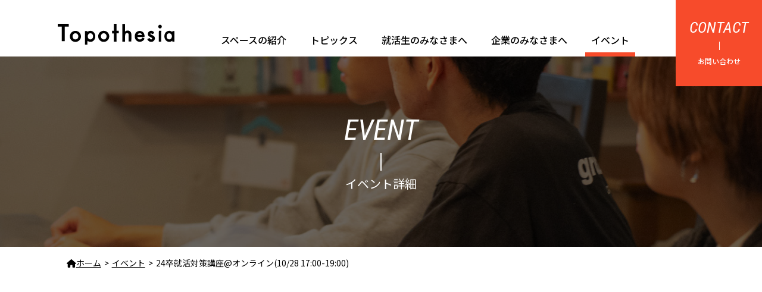

--- FILE ---
content_type: text/html; charset=UTF-8
request_url: https://topothesia.jp/event/junbikouza_1028/
body_size: 7794
content:
<!DOCTYPE html>
<html lang="ja">
<head prefix="og: http://ogp.me/ns# fb: http://ogp.me/ns/fb# article: http://ogp.me/ns/article#">
			<!-- Google Tag Manager -->
		<script>(function(w,d,s,l,i){w[l]=w[l]||[];w[l].push({'gtm.start':
		new Date().getTime(),event:'gtm.js'});var f=d.getElementsByTagName(s)[0],
		j=d.createElement(s),dl=l!='dataLayer'?'&l='+l:'';j.async=true;j.src=
		'https://www.googletagmanager.com/gtm.js?id='+i+dl;f.parentNode.insertBefore(j,f);
		})(window,document,'script','dataLayer','GTM-KJ54H4K2');</script>
		<!-- End Google Tag Manager -->
		<meta charset="UTF-8">
	<meta http-equiv="X-UA-Compatible" content="IE=edge">
	<title>イベント「24卒就活対策講座@オンライン(10/28 17:00-19:00)」 | 沖縄のカフェ＆コミュニティスペース「トポセシア」</title>
	<meta name="viewport" content="width=device-width,initial-scale=1.0">
	<meta name="description" content="就活対策講座とは？自己分析の目的や、具体的な取り組み方、また最終的なアウトプットの話、自己分析ツールの使い方について説明する、就活スタートに合わせて自己分析に取り組む方向けのイベント。就活対策講座で分かること！自己分析のやり方・なぜ自己分析をやるのか？(面接での活かし方など)・SPIと自己分析の関係SPI対策について・SPIって何？・SPIってどこが見られるの？面接で見られていること・就活を通して活かせる『持ち味』とは？・SPIと面接の関係就活対策講座の一部をご紹介就活対策講座でお伝えする内容の一部を「自己分析の始め方」としてご紹介する動画をYouTubeにアップしています！ぜひご覧ください！">
	<meta name="keywords" content="トポセシア,topothesia,イベント,セミナー">
	<meta property="og:title" content="イベント「24卒就活対策講座@オンライン(10/28 17:00-19:00)」 | 沖縄のカフェ＆コミュニティスペース「トポセシア」">
	<meta property="og:type" content="article">
	<meta property="og:url" content="httpstopothesia.jp/event/junbikouza_1028/">
	<meta property="og:image" content="https://topothesia.jp/wp-content/uploads/2022/09/20576860800509e4cddec4e5a3237615-4.png">
	<meta property="og:site_name" content="沖縄のカフェ＆コミュニティスペース「トポセシア」">
	<meta property="og:description" content="就活対策講座とは？自己分析の目的や、具体的な取り組み方、また最終的なアウトプットの話、自己分析ツールの使い方について説明する、就活スタートに合わせて自己分析に取り組む方向けのイベント。就活対策講座で分かること！自己分析のやり方・なぜ自己分析をやるのか？(面接での活かし方など)・SPIと自己分析の関係SPI対策について・SPIって何？・SPIってどこが見られるの？面接で見られていること・就活を通して活かせる『持ち味』とは？・SPIと面接の関係就活対策講座の一部をご紹介就活対策講座でお伝えする内容の一部を「自己分析の始め方」としてご紹介する動画をYouTubeにアップしています！ぜひご覧ください！">
	<meta name="twitter:card" content="summary_large_image">
	<meta name="twitter:site" content="@syukatsutopo">
	<meta property="og:locale" content="ja_JP">
	<meta property="fb:app_id" content="2150024655307525">

	<!-- ▼favicon -->
	<link rel="apple-touch-icon" sizes="180x180" href="https://topothesia.jp/wp-content/themes/topothesia/img/favicon/apple-touch-icon.png">
	<link rel="icon" type="image/png" sizes="32x32" href="https://topothesia.jp/wp-content/themes/topothesia/img/favicon/favicon-32x32.png">
	<link rel="icon" type="image/png" sizes="16x16" href="https://topothesia.jp/wp-content/themes/topothesia/img/favicon/favicon-16x16.png">
	<link rel="manifest" href="https://topothesia.jp/wp-content/themes/topothesia/img/favicon/site.webmanifest">
	<link rel="mask-icon" href="https://topothesia.jp/wp-content/themes/topothesia/img/favicon/safari-pinned-tab.svg" color="#d93a1c">
	<meta name="msapplication-TileColor" content="#e8f3fa">
	<meta name="theme-color" content="#ffffff">
	<!-- ▲favicon -->

		<script>
		function loadCssFunc() {
			/*! loadCSS. [c]2017 Filament Group, Inc. MIT License */
			!function(t){"use strict";t.loadCSS||(t.loadCSS=function(){});var e=loadCSS.relpreload={};if(e.support=function(){var e;try{e=t.document.createElement("link").relList.supports("preload")}catch(a){e=!1}return function(){return e}}(),e.bindMediaToggle=function(t){function e(){t.media=a}var a=t.media||"all";t.addEventListener?t.addEventListener("load",e):t.attachEvent&&t.attachEvent("onload",e),setTimeout(function(){t.rel="stylesheet",t.media="only x"}),setTimeout(e,3e3)},e.poly=function(){if(!e.support())for(var a=t.document.getElementsByTagName("link"),n=0;n<a.length;n++){var o=a[n];"preload"!==o.rel||"style"!==o.getAttribute("as")||o.getAttribute("data-loadcss")||(o.setAttribute("data-loadcss",!0),e.bindMediaToggle(o))}},!e.support()){e.poly();var a=t.setInterval(e.poly,500);t.addEventListener?t.addEventListener("load",function(){e.poly(),t.clearInterval(a)}):t.attachEvent&&t.attachEvent("onload",function(){e.poly(),t.clearInterval(a)})}"undefined"!=typeof exports?exports.loadCSS=loadCSS:t.loadCSS=loadCSS}("undefined"!=typeof global?global:this);
		}
	</script>
	<link rel="preload" as="style" href="//cdnjs.cloudflare.com/ajax/libs/twitter-bootstrap/4.0.0/css/bootstrap.min.css" onload="this.onload=null;this.rel='stylesheet'">
	<script>
		loadCssFunc();
	</script>
	<link rel="preload" as="style" href="https://fonts.googleapis.com/css?family=Noto+Sans+JP:300,400,500,700|Roboto+Condensed:300,400,400i&amp;subset=japanese" onload="this.onload=null;this.rel='stylesheet'">
	<script>
		loadCssFunc();
	</script>
	<link rel="preload" as="style" href="//cdnjs.cloudflare.com/ajax/libs/Swiper/4.4.6/css/swiper.min.css" onload="this.onload=null;this.rel='stylesheet'">
	<script>
		loadCssFunc();
	</script>
	<link rel="stylesheet" href="https://topothesia.jp/wp-content/themes/topothesia/style.css?1752816436">
	<script>
		function let_vh() {
			let vh = window.innerHeight * 0.01;
			document.documentElement.style.setProperty('--vh', `${vh}px`);
		}
		// function re_vh() {
		// 	let re_vh = window.innerHeight * 0.01;
		// 	document.documentElement.style.setProperty('--re_vh', `${re_vh}px`);
		// }
		let_vh();
		// re_vh();
	</script>
	<meta name='robots' content='max-image-preview:large' />
<link rel='dns-prefetch' href='//s.w.org' />
<link rel='stylesheet' id='cptr-css-css'  href='https://topothesia.jp/wp-content/plugins/custom-post-types-relationships-cptr/css/cptr.css?ver=2.5.1' type='text/css' media='all' />
<link rel='stylesheet' id='wp-block-library-css'  href='https://topothesia.jp/wp-includes/css/dist/block-library/style.min.css?ver=5.8.12' type='text/css' media='all' />
<style id='wp-block-library-inline-css' type='text/css'>
/* VK Color Palettes */
</style>
<link rel='stylesheet' id='vk-components-style-css'  href='https://topothesia.jp/wp-content/plugins/vk-blocks/build/vk-components.css?ver=1731992942' type='text/css' media='all' />
<link rel='stylesheet' id='vkblocks-bootstrap-css'  href='https://topothesia.jp/wp-content/plugins/vk-blocks/build/bootstrap_vk_using.css?ver=4.3.1' type='text/css' media='all' />
<link rel='stylesheet' id='vk-blocks-build-css-css'  href='https://topothesia.jp/wp-content/plugins/vk-blocks/build/block-build.css?ver=1.44.0.1' type='text/css' media='all' />
<style id='vk-blocks-build-css-inline-css' type='text/css'>
:root {--vk_flow-arrow: url(https://topothesia.jp/wp-content/plugins/vk-blocks/inc/vk-blocks/images/arrow_bottom.svg);--vk_image-mask-wave01: url(https://topothesia.jp/wp-content/plugins/vk-blocks/inc/vk-blocks/images/wave01.svg);--vk_image-mask-wave02: url(https://topothesia.jp/wp-content/plugins/vk-blocks/inc/vk-blocks/images/wave02.svg);--vk_image-mask-wave03: url(https://topothesia.jp/wp-content/plugins/vk-blocks/inc/vk-blocks/images/wave03.svg);--vk_image-mask-wave04: url(https://topothesia.jp/wp-content/plugins/vk-blocks/inc/vk-blocks/images/wave04.svg);}
:root { --vk-size-text: 16px;--vk-color-primary:#337ab7; }

	:root {

		--vk-balloon-border-width:1px;

		--vk-balloon-speech-offset:-12px;
	}
	
</style>
<link rel='stylesheet' id='vk-font-awesome-css'  href='https://topothesia.jp/wp-content/plugins/vk-blocks/vendor/vektor-inc/font-awesome-versions/src/versions/6/css/all.min.css?ver=6.1.0' type='text/css' media='all' />
<link rel="https://api.w.org/" href="https://topothesia.jp/wp-json/" /><link rel="EditURI" type="application/rsd+xml" title="RSD" href="https://topothesia.jp/xmlrpc.php?rsd" />
<link rel="wlwmanifest" type="application/wlwmanifest+xml" href="https://topothesia.jp/wp-includes/wlwmanifest.xml" /> 
<link rel="canonical" href="https://topothesia.jp/event/junbikouza_1028/" />
<link rel='shortlink' href='https://topothesia.jp/?p=3290' />
<link rel="alternate" type="application/json+oembed" href="https://topothesia.jp/wp-json/oembed/1.0/embed?url=https%3A%2F%2Ftopothesia.jp%2Fevent%2Fjunbikouza_1028%2F" />
<link rel="alternate" type="text/xml+oembed" href="https://topothesia.jp/wp-json/oembed/1.0/embed?url=https%3A%2F%2Ftopothesia.jp%2Fevent%2Fjunbikouza_1028%2F&#038;format=xml" />
</head>
<body data-tmpdir="https://topothesia.jp/wp-content/themes/topothesia" >
	<!-- Google Tag Manager (noscript) -->
	<noscript><iframe src="https://www.googletagmanager.com/ns.html?id=GTM-KJ54H4K2"
	height="0" width="0" style="display:none;visibility:hidden"></iframe></noscript>
	<!-- End Google Tag Manager (noscript) -->
<header id="header" class="header">
	<div class="header__innr d-flex justify-content-between align-items-center align-items-lg-end">
		<div class="header-logo">
			<a href="/"><img src="https://topothesia.jp/wp-content/themes/topothesia/img/common/logo.svg" alt="Topothesia" class="w100"></a>
		</div>
		<div class="header-tgl d-block d-lg-none">
			<button type="button" class="header-tgl__btn global-nav-tgl"><span class="header-tgl__hamburger"></span></button>
		</div>
		<nav class="header__nav">
			<div class="drawer-header d-flex d-lg-none justify-content-between align-items-center">
				<p class="drawer-header__logo">
					<a href="/"><img src="https://topothesia.jp/wp-content/themes/topothesia/img/common/logo.svg" alt="Topothesia" class="w100"></a>
				</p>
				<p class="drawer-header__tgl">
					<button type="button" class="drawer-header__tgl-btn global-nav-tgl">
						<span class="hamburger"></span><span class="label">Close</span>
					</button>
				</p>
			</div>
					<ul class="global-nav d-flex flex-column flex-lg-row">
				<li class="global-nav__item"><a href="/how-to-use/" class="">スペースの紹介</a></li>
				<li class="global-nav__item"><a href="/topics/" class="">トピックス</a></li>
				<li class="global-nav__item"><a href="/for-student" class="">就活生のみなさまへ</a></li>
				<li class="global-nav__item"><a href="/for-company" class="">企業のみなさまへ</a></li>
				<li class="global-nav__item"><a href="/event/" class=" current-nav-item">イベント</a></li>
				<li class="global-nav__item d-block d-lg-none"><a href="/privacypolicy/">個人情報の取扱い</a></li>
<!-- 				<li class="global-nav__item d-block d-lg-none"><a href="/about-us/">運営会社</a></li> -->
			</ul>
			<div class="drawer-footer d-block d-lg-none">
				<p class="drawer-footer__contact"><a href="/contact/" class="butn butn--block butn--block--red">お問い合わせをする</a></p>
				<ul class="footer-sns-list d-inline-flex align-items-center">
					<li class="footer-sns-list__item">
						<a href="https://www.instagram.com/explore/locations/256717789/" target="_blank" class="footer-sns-list__item-innr"><span class="footer-sns-list__item-innr__svg"><svg xmlns="http://www.w3.org/2000/svg" width="45" height="45" viewBox="0 0 45 45"><g><title>Topothesia Instagram account</title><path class="st0" d="M44.4,31.7V13.2c0-7-5.7-12.7-12.7-12.7H13.3C6.3,0.6,0.6,6.2,0.6,13.2v18.5c0,7,5.7,12.7,12.7,12.7h18.4C38.7,44.5,44.4,38.8,44.4,31.7C44.4,31.7,44.4,31.7,44.4,31.7z M13.2,4.5h18.4c4.8,0,8.8,3.9,8.8,8.8v18.5c0,4.8-3.9,8.8-8.8,8.8H13.2c-4.8,0-8.8-3.9-8.8-8.8V13.4c0-4.8,3.9-8.8,8.8-8.8V4.5z M33.7,22.5c0-6.2-5-11.3-11.3-11.3s-11.3,5-11.3,11.3s5,11.3,11.3,11.3c0,0,0,0,0.1,0C28.7,33.7,33.6,28.7,33.7,22.5z M29.7,22.5c0,4-3.3,7.2-7.3,7.2c-4,0-7.2-3.3-7.2-7.3c0-4,3.3-7.2,7.2-7.2C26.5,15.2,29.7,18.5,29.7,22.5z M31.6,10.9c0,1.4,1.1,2.6,2.6,2.6c0,0,0.1,0,0.1,0c1.5,0,2.6-1.2,2.6-2.6s-1.2-2.6-2.6-2.6C32.8,8.2,31.6,9.4,31.6,10.9C31.6,10.8,31.6,10.9,31.6,10.9z"/></g></svg></span></a>
					</li>
					<li class="footer-sns-list__item">
						<a href="https://www.facebook.com/Topothesia2013/" target="_blank" class="footer-sns-list__item-innr"><span class="footer-sns-list__item-innr__svg"><svg xmlns="http://www.w3.org/2000/svg" width="45" height="45" viewBox="0 0 45 45"><g><title>Topothesia Facebook page</title><path class="st0" d="M11.8,15.2h4.6v-4.4c0-2.1,0-4.9,1.5-6.7c1.6-2.2,4.2-3.5,7-3.4c2.8-0.1,5.6,0.2,8.3,0.8l-1,6.7c-1.2-0.3-2.4-0.5-3.6-0.5c-1.8,0-3.4,0.5-3.4,2.3v5.2h7.2l-0.5,6.5h-7.2v22.7h-8.5V21.6h-4.4V15.2z"/></g></svg></span></a>
					</li>
					<li class="footer-sns-list__item">
						<a href="https://twitter.com/topothesia" target="_blank" class="footer-sns-list__item-innr"><span class="footer-sns-list__item-innr__svg"><svg xmlns="http://www.w3.org/2000/svg" width="45" height="40.678" viewBox="0 0 45 40.678"><title>Topothesia X account</title> <path d="M37.321,3.375h6.9L29.146,20.6,46.884,44.053H33L22.116,29.835,9.678,44.053H2.764L18.889,25.621l-17-22.246H16.122l9.827,13ZM34.9,39.927h3.823L14.039,7.286H9.932Z" transform="translate(-1.885 -3.375)"/> </svg></span></a>
					</li>
					<!-- <li class="footer-sns-list__item">
						<a href="https://page.line.me/topothesia" target="_blank" class="footer-sns-list__item-innr"><span class="footer-sns-list__item-innr__svg"><svg xmlns="http://www.w3.org/2000/svg" width="45" height="45" viewBox="0 0 45 45"><g><title>Topothesia LINE account</title><path class="st0" d="M39.9,30.5L39.9,30.5c-4.6,5.4-15,11.9-17.4,12.9s-2-0.6-1.9-1.2c0.1-0.3,0.3-1.9,0.3-1.9c0.1-0.7,0.1-1.4-0.1-2c-0.2-0.6-1.2-0.9-2-1.1C8.2,35.7,0.3,28.3,0.3,19.4c0-9.9,9.9-18,22.2-18s22.2,8.1,22.2,18C44.7,23.3,43.1,26.9,39.9,30.5z M13.8,22.9h-3.2v-7.7c0-0.6-0.5-1.2-1.2-1.2s-1.2,0.5-1.2,1.2v8.8c0,0.6,0.5,1.2,1.2,1.2h4.4c0.6,0,1.2-0.6,1.1-1.2C14.9,23.5,14.4,23,13.8,22.9L13.8,22.9z M18.4,15.3c0-0.6-0.5-1.2-1.2-1.2c-0.6,0-1.2,0.5-1.2,1.2v8.8c0,0.6,0.5,1.2,1.2,1.2c0.6,0,1.2-0.5,1.2-1.2V15.3z M29,15.3c0-0.6-0.5-1.2-1.2-1.2c-0.6,0-1.2,0.5-1.2,1.2c0,0,0,0,0,0v5.5l-4.5-6.2c-0.4-0.5-1.1-0.6-1.6-0.2c-0.3,0.2-0.5,0.6-0.5,0.9v8.8c0,0.6,0.5,1.2,1.2,1.2c0.6,0,1.2-0.5,1.2-1.2c0,0,0,0,0,0v-5.5l4.5,6.2c0.4,0.5,1.1,0.6,1.6,0.2c0.3-0.2,0.5-0.6,0.5-0.9V15.3z M36.1,20.9c0.6,0,1.2-0.5,1.2-1.2c0-0.6-0.5-1.2-1.2-1.2h-3.2v-2.1h3.2c0.6,0,1.2-0.5,1.2-1.2c0-0.6-0.5-1.2-1.2-1.2h-4.4c-0.6,0-1.2,0.5-1.2,1.2v8.8c0,0.6,0.5,1.2,1.2,1.2h4.4c0.6,0,1.2-0.6,1.1-1.2c0-0.6-0.5-1.1-1.1-1.1h-3.2v-2.1L36.1,20.9z"/></g></svg></span></a>
					</li> -->
				</ul>
			</div>
		</nav>
	</div>
	<div class="header-contact">
		<a href="/contact/" class="header-contact-btn d-flex flex-column justify-content-center align-items-center"><span class="header-contact-btn__up-txt">CONTACT</span><span class="header-contact-btn__low-txt">お問い合わせ</span></a>
	</div>
</header>
<main>
						<div class="cover event-detail">
			<div class="cover__innr">
									<h1 class="cover__ttl">
						<span class="cover__ttl-main">EVENT</span>
						<span class="cover__ttl-sub">イベント詳細</span>
					</h1>
							</div>
		</div>
			<div class="breadcrumbs">
			<ul class="breadcrumbs-list">
				<li itemscope="itemscope" itemtype="http://data-vocabulary.org/Breadcrumb"><a itemprop="url" class="toHome" href="https://topothesia.jp/"><span itemprop="title"><i class="fa fa-home"></i>ホーム</span></a></li><li itemscope="itemscope" itemtype="http://data-vocabulary.org/Breadcrumb"><a href="https://topothesia.jp/event/" itemprop="url"><span itemprop="title">イベント</span></a></li><li itemscope="itemscope" itemtype="http://data-vocabulary.org/Breadcrumb"><span itemprop="title">24卒就活対策講座@オンライン(10/28 17:00-19:00)</span></li>			</ul>
		</div>
	

<div class="event__bg">
	<div class="container">
		<article class="event__detail">
																												<div class="js__scroll-view photos red"><div class="event__detail__eyecatch" style="background-image: url('https://topothesia.jp/wp-content/themes/topothesia/timthumb.php?src=https://topothesia.jp/wp-content/uploads/2022/09/20576860800509e4cddec4e5a3237615-4.png&w=1110&h=625&q=80&zc=1');"><p class="label label--end">終了しました。</p></div></div>
										<div class="event__detail__innr">
						<div class="event__detail__head js__scroll-view switch-only">
							<h1 class="event__detail__ttl">24卒就活対策講座@オンライン(10/28 17:00-19:00)</h1>
							<p class="event__detail__date">
								開催日時
								<span class="event__detail__date--date">
									2022/10/28								</span>
								<span class="event__detail__date--start">
									17:00								</span>
																	<span class="event__detail__date--end">
										19:00									</span>
															</p>
						</div>
						<div class="event__detail__content js__scroll-view switch-only">
							<h3>就活対策講座とは？</h3>
<p>自己分析の目的や、具体的な取り組み方、また最終的なアウトプットの話、自己分析ツールの使い方について説明する、就活スタートに合わせて自己分析に取り組む方向けのイベント。</p>
<p></p>
<h3>就活対策講座で分かること！</h3>
<p>自己分析のやり方<br />
・なぜ自己分析をやるのか？(面接での活かし方など)<br />
・SPIと自己分析の関係</p>
<p>SPI対策について<br />
・SPIって何？<br />
・SPIってどこが見られるの？</p>
<p>面接で見られていること<br />
・就活を通して活かせる『持ち味』とは？<br />
・SPIと面接の関係
</p>
<p></p>
<h3>就活対策講座の一部をご紹介</h3>
<p>就活対策講座でお伝えする内容の一部を「自己分析の始め方」としてご紹介する動画をYouTubeにアップしています！<br />
ぜひご覧ください！</p>
<p><center><iframe loading="lazy" width="560" height="315" src="https://www.youtube.com/embed/SfUGNArIT2g" title="YouTube video player" frameborder="0" allow="accelerometer; autoplay; clipboard-write; encrypted-media; gyroscope; picture-in-picture" allowfullscreen ></iframe></center></p>
</p>
<p></p>
<h3>こんな人におすすめ！</h3>
<ul>
<li>自己分析を何から手をつけていいか分からない人</li>
<li>SPI対策を知りたい人(SPIについて知りたい人)</li>
<li>今から面接対策をしておきたい人</li>
<li>就活をこれから始める人</li>
</ul>
						</div>

						<div class="event__detail__event-data">
							<table class="event__detail__event-data__table">
								<thead>
									<tr>
										<th colspan="2">イベント概要</th>
									</tr>
								</thead>
								<tbody>
									<tr>
										<th>開催日時</th>
										<td>
											<span>
												2022/10/28											</span>
											<span>
												17:00											</span>
											 ~ 																																		<span>
													19:00												</span>
																					</td>
									</tr>
									<tr>
										<th>開場時間</th>
										<td>
																					</td>
									</tr>
									<tr>
										<th>会場</th>
										<td>オンライン(参加者にZoomのURLをお送りします！)</td>
									</tr>
																		<tr>
										<th>金額</th>
										<td></td>
									</tr>
									<tr>
										<th>定員</th>
										<td>名</td>
									</tr>
									<tr>
										<th>対象者</th>
										<td>24卒就活生</td>
									</tr>
									<th >備考</th>
										<td>オンラインでの開催なので、沖縄県外の大学生もお気軽にご参加ください！</td>
									</tr>
								</tbody>
							</table>
						</div>

						<div class="event__detail__join">
															<p class="butn event__detail__join__label">このイベントは終了しています</p>
													</div>
					</div>

																			</article>
	</div>
</div>
</main>

<footer id="footer" class="footer">

			<aside class="footer-upper footer-sns">
			<h2 class="ttl ttl--doubleline ttl--under-vb"><span class="ttl__main">SNS</span></h2>
			<p class="footer-sns__lead">SNSでフォローして情報をゲットしよう!</p>
			<ul class="footer-sns-list d-inline-flex align-items-center">
				<li class="footer-sns-list__item">
					<a href="https://www.instagram.com/explore/locations/256717789/" target="_blank" class="footer-sns-list__item-innr"><span class="footer-sns-list__item-innr__svg"><svg xmlns="http://www.w3.org/2000/svg" width="45" height="45" viewBox="0 0 45 45"><g><title>Topothesia Instagram account</title><path class="st0" d="M44.4,31.7V13.2c0-7-5.7-12.7-12.7-12.7H13.3C6.3,0.6,0.6,6.2,0.6,13.2v18.5c0,7,5.7,12.7,12.7,12.7h18.4C38.7,44.5,44.4,38.8,44.4,31.7C44.4,31.7,44.4,31.7,44.4,31.7z M13.2,4.5h18.4c4.8,0,8.8,3.9,8.8,8.8v18.5c0,4.8-3.9,8.8-8.8,8.8H13.2c-4.8,0-8.8-3.9-8.8-8.8V13.4c0-4.8,3.9-8.8,8.8-8.8V4.5z M33.7,22.5c0-6.2-5-11.3-11.3-11.3s-11.3,5-11.3,11.3s5,11.3,11.3,11.3c0,0,0,0,0.1,0C28.7,33.7,33.6,28.7,33.7,22.5z M29.7,22.5c0,4-3.3,7.2-7.3,7.2c-4,0-7.2-3.3-7.2-7.3c0-4,3.3-7.2,7.2-7.2C26.5,15.2,29.7,18.5,29.7,22.5z M31.6,10.9c0,1.4,1.1,2.6,2.6,2.6c0,0,0.1,0,0.1,0c1.5,0,2.6-1.2,2.6-2.6s-1.2-2.6-2.6-2.6C32.8,8.2,31.6,9.4,31.6,10.9C31.6,10.8,31.6,10.9,31.6,10.9z"/></g></svg></span></a>
				</li>
				<li class="footer-sns-list__item">
					<a href="https://www.facebook.com/Topothesia2013/" target="_blank" class="footer-sns-list__item-innr"><span class="footer-sns-list__item-innr__svg"><svg xmlns="http://www.w3.org/2000/svg" width="45" height="45" viewBox="0 0 45 45"><g><title>Topothesia Facebook page</title><path class="st0" d="M11.8,15.2h4.6v-4.4c0-2.1,0-4.9,1.5-6.7c1.6-2.2,4.2-3.5,7-3.4c2.8-0.1,5.6,0.2,8.3,0.8l-1,6.7c-1.2-0.3-2.4-0.5-3.6-0.5c-1.8,0-3.4,0.5-3.4,2.3v5.2h7.2l-0.5,6.5h-7.2v22.7h-8.5V21.6h-4.4V15.2z"/></g></svg></span></a>
				</li>
				<li class="footer-sns-list__item">
					<a href="https://twitter.com/topothesia" target="_blank" class="footer-sns-list__item-innr"><span class="footer-sns-list__item-innr__svg"> <svg xmlns="http://www.w3.org/2000/svg" width="45" height="40.678" viewBox="0 0 45 40.678"><title>Topothesia X account</title> <path d="M37.321,3.375h6.9L29.146,20.6,46.884,44.053H33L22.116,29.835,9.678,44.053H2.764L18.889,25.621l-17-22.246H16.122l9.827,13ZM34.9,39.927h3.823L14.039,7.286H9.932Z" transform="translate(-1.885 -3.375)"/> </svg></span></a>
				</li>
<!--
				<li class="footer-sns-list__item">
					<a href="https://page.line.me/topothesia" target="_blank" class="footer-sns-list__item-innr"><span class="footer-sns-list__item-innr__svg"><svg xmlns="http://www.w3.org/2000/svg" width="45" height="45" viewBox="0 0 45 45"><g><title>Topothesia LINE account</title><path class="st0" d="M39.9,30.5L39.9,30.5c-4.6,5.4-15,11.9-17.4,12.9s-2-0.6-1.9-1.2c0.1-0.3,0.3-1.9,0.3-1.9c0.1-0.7,0.1-1.4-0.1-2c-0.2-0.6-1.2-0.9-2-1.1C8.2,35.7,0.3,28.3,0.3,19.4c0-9.9,9.9-18,22.2-18s22.2,8.1,22.2,18C44.7,23.3,43.1,26.9,39.9,30.5z M13.8,22.9h-3.2v-7.7c0-0.6-0.5-1.2-1.2-1.2s-1.2,0.5-1.2,1.2v8.8c0,0.6,0.5,1.2,1.2,1.2h4.4c0.6,0,1.2-0.6,1.1-1.2C14.9,23.5,14.4,23,13.8,22.9L13.8,22.9z M18.4,15.3c0-0.6-0.5-1.2-1.2-1.2c-0.6,0-1.2,0.5-1.2,1.2v8.8c0,0.6,0.5,1.2,1.2,1.2c0.6,0,1.2-0.5,1.2-1.2V15.3z M29,15.3c0-0.6-0.5-1.2-1.2-1.2c-0.6,0-1.2,0.5-1.2,1.2c0,0,0,0,0,0v5.5l-4.5-6.2c-0.4-0.5-1.1-0.6-1.6-0.2c-0.3,0.2-0.5,0.6-0.5,0.9v8.8c0,0.6,0.5,1.2,1.2,1.2c0.6,0,1.2-0.5,1.2-1.2c0,0,0,0,0,0v-5.5l4.5,6.2c0.4,0.5,1.1,0.6,1.6,0.2c0.3-0.2,0.5-0.6,0.5-0.9V15.3z M36.1,20.9c0.6,0,1.2-0.5,1.2-1.2c0-0.6-0.5-1.2-1.2-1.2h-3.2v-2.1h3.2c0.6,0,1.2-0.5,1.2-1.2c0-0.6-0.5-1.2-1.2-1.2h-4.4c-0.6,0-1.2,0.5-1.2,1.2v8.8c0,0.6,0.5,1.2,1.2,1.2h4.4c0.6,0,1.2-0.6,1.1-1.2c0-0.6-0.5-1.1-1.1-1.1h-3.2v-2.1L36.1,20.9z"/></g></svg></span></a>
				</li>
-->
			</ul>
		</aside>
	
	<div class="footer-lower">
		<div class="footer-nav container">
			<ul class="footer-nav-list d-flex flex-wrap flex-column flex-md-row justify-content-center align-items-center">
				<li class="footer-nav-list__item"><a href="/how-to-use/">スペースの紹介</a></li>
				<li class="footer-nav-list__item"><a href="/topics/">トピックス</a></li>
				<li class="footer-nav-list__item"><a href="/for-student/">就活生のみなさま</a></li>
				<li class="footer-nav-list__item"><a href="/for-company/">企業のみなさま</a></li>
				<li class="footer-nav-list__item"><a href="/event/">イベント</a></li>
				<li class="footer-nav-list__item"><a href="/privacypolicy/">個人情報の取扱いについて</a></li>
				<!-- <li class="footer-nav-list__item"><a href="/about-us/">運営会社</a></li> -->
			</ul>
		</div>
		<div class="page-top">
			<a href="#header" class="page-top-btn">
				<span class="page-top-btn__arrow"><img src="https://topothesia.jp/wp-content/themes/topothesia/img/common/page-top-arrow.svg" alt=""></span>UP
			</a>
		</div>
		<p class="copyright">copyrights &copy;2026 Topothesia All right reserved.</p>
	</div>
</footer>
<div class="global-nav-under global-nav-tgl"></div>
<script src="https://topothesia.jp/wp-content/themes/topothesia/js/smoothScroll.js"></script>
<script src="//cdnjs.cloudflare.com/ajax/libs/Swiper/4.4.6/js/swiper.min.js" async></script>
<script src="https://cdnjs.cloudflare.com/ajax/libs/jquery/3.3.1/jquery.min.js" defer></script>
<script src="https://topothesia.jp/wp-content/themes/topothesia/js/scripts.js?1634810483" defer></script>

	<script>
		window.addEventListener('load', function(){
			// interview-swiper
			const $int_swiper = document.querySelector('#sidebar_interview_swiper');
			if($int_swiper) {
				const interview = new Swiper($int_swiper, {
					slidesPerView: 1,
					loop: true,
					loopAdditionalSlides: 2,
					navigation: {
						nextEl: '.topics__sidebar__interview-list__btn.next',
						prevEl: '.topics__sidebar__interview-list__btn.prev',
					},
					breakpoints: {
						575: {
							slidesPerView: 1,
						},
						991: {
							spaceBetween: 20,
							slidesPerView: 2,
						}
					}
				});
			}
		});
	</script>


<script type='text/javascript' src='https://topothesia.jp/wp-includes/js/wp-embed.min.js?ver=5.8.12' id='wp-embed-js'></script>
</body>
</html>


--- FILE ---
content_type: text/css
request_url: https://topothesia.jp/wp-content/themes/topothesia/style.css?1752816436
body_size: 53324
content:
@charset "UTF-8";
/*
Theme Name: Topothesia Theme
Theme URI: http://settenlab.jp
Description: Topothesia wordpress theme
Version: 1.0
Author: settenLab
Author URI: http://settenlab.jp
*/
:root {
  --vh: 100vh;
  --re_vh: 100vh; }

/*--- reset ---*/
html {
  /*position:relative; min-height:100%;*/
  font-size: 10px; }

body, div, dl, dt, dd, ul, ol, li, h1, h2, h3, h4, h5, h6, pre, form, fieldset, input, p, blockquote, hr, header, footer, nav, aside, section {
  margin: 0;
  padding: 0; }

h1, h2, h3, h4, h5, h6 {
  font-weight: normal;
  font-size: 100%; }

address, caption, cite, code, dfn, h1, h2, h3, h4, th, var {
  font-style: normal;
  font-weight: normal; }

fieldset, img, abbr {
  border: 0; }

img {
  vertical-align: top; }

ol, ul {
  list-style: none; }

table {
  border-collapse: collapse;
  border-spacing: 0;
  margin: 0 auto; }

th, td {
  margin: 0;
  padding: 0; }

th, td {
  text-align: left;
  vertical-align: top; }

caption, th {
  text-align: left;
  margin: auto; }

object, embed {
  vertical-align: top; }

legend {
  display: none; }

header, footer, main, article, section, nav, aside {
  display: block; }

button {
  -webkit-appearance: none;
  -moz-appearance: none;
  appearance: none;
  padding: 0;
  margin: 0;
  font-family: "Noto Sans JP", "ヒラギノ角ゴ Pro W3", "Hiragino Kaku Gothic Pro", "メイリオ", Verdana, "ＭＳ Ｐゴシック", sans-serif;
  background-color: transparent;
  border: none;
  border-radius: 0;
  cursor: pointer; }
  button:focus {
    outline: none; }

hr {
  border: none;
  border-top: 1px #d2d2d2 solid; }

* {
  -webkit-box-sizing: border-box;
  -moz-box-sizing: border-box;
  box-sizing: border-box;
  -webkit-tap-highlight-color: transparent; }
  *:before, *:after {
    -webkit-box-sizing: border-box;
    -moz-box-sizing: border-box;
    box-sizing: border-box; }

a:link, a:focus, a:visited, a:hover {
  color: #000;
  text-decoration: none;
  outline: none; }

/*-------------*/
/*--- parts ---*/
/*-------------*/
a.anch {
  text-decoration: underline; }
  a.anch:hover {
    text-decoration: none; }
  a.anch--red {
    color: #D93A1C; }
  a.anch.txt--white:hover {
    color: #fff; }
  a.anch--border {
    display: block;
    border: 1px #d2d2d2 solid; }

s a {
  text-decoration: line-through !important; }

.butn {
  display: -webkit-inline-box;
  display: -webkit-inline-flex;
  display: -moz-inline-flex;
  display: -ms-inline-flexbox;
  display: inline-flex;
  -webkit-box-pack: center;
  -ms-flex-pack: center;
  -webkit-justify-content: center;
  -moz-justify-content: center;
  justify-content: center;
  -webkit-box-align: center;
  -ms-flex-align: center;
  -webkit-align-items: center;
  -moz-align-items: center;
  align-items: center;
  position: relative;
  color: #000;
  font-size: 1.6rem;
  font-weight: 500;
  line-height: 1.2;
  overflow: hidden; }
  .butn > * {
    -webkit-box-flex: 0;
    -webkit-flex: 0 0 auto;
    -moz-box-flex: 0;
    -moz-flex: 0 0 auto;
    -ms-flex: 0 0 auto;
    flex: 0 0 auto; }
  .butn--block {
    width: 100%;
    height: 80px;
    padding: 0 15px;
    color: #fff !important;
    font-size: 2rem;
    background-color: #161C1D;
    border: 2px #161C1D solid;
    -webkit-transition: color .3s;
    transition: color .3s; }
    .butn--block:before {
      content: '';
      position: absolute;
      top: 0;
      left: 0;
      width: 100%;
      height: 100%;
      background-color: #fff;
      -webkit-transform: translate(0, -100%);
      transform: translate(0, -100%);
      -webkit-transition: -webkit-transform 0.3s cubic-bezier(0, 0, 0, 1);
      transition: transform 0.3s cubic-bezier(0, 0, 0, 1); }
    .butn--block.one-touch:before {
      -webkit-animation: block-bg-move-out 0.3s cubic-bezier(0, 0, 0, 1) alternate forwards;
      animation: block-bg-move-out 0.3s cubic-bezier(0, 0, 0, 1) alternate forwards; }
    .butn--block:hover {
      color: #000 !important; }
      .butn--block:hover:before {
        -webkit-animation: block-bg-move-in 0.3s cubic-bezier(0, 0, 0, 1) alternate forwards;
        animation: block-bg-move-in 0.3s cubic-bezier(0, 0, 0, 1) alternate forwards; }
@-webkit-keyframes block-bg-move-out {
  0% {
    -webkit-transform: translate(0, 0); }
  100% {
    -webkit-transform: translate(0, -100%); } }
@keyframes block-bg-move-out {
  0% {
    transform: translate(0, 0); }
  100% {
    transform: translate(0, -100%); } }
@-webkit-keyframes block-bg-move-in {
  0% {
    -webkit-transform: translate(0, 100%); }
  100% {
    -webkit-transform: translate(0, 0); } }
@keyframes block-bg-move-in {
  0% {
    transform: translate(0, 100%); }
  100% {
    transform: translate(0, 0); } }
    .butn--block__innr {
      position: relative;
      z-index: 1; }
    .butn--block .icon {
      margin-left: 15px; }
    .butn--block--red {
      background-color: #D93A1C;
      border-color: #D93A1C; }
      .butn--block--red:hover {
        color: #D93A1C !important; }
    .butn--block--blue {
      color: #000 !important;
      background-color: #C5E1F3;
      border-color: #C5E1F3; }
    .butn--block.txt--white {
      border-color: #fff; }
    .butn--block.butn--gold {
      color: #fff !important;
      border: none;
      background-color: #a59979; }
  .butn[disabled="disabled"] {
    pointer-events: none;
    opacity: .5; }

.ttl {
  position: relative;
  margin-bottom: 30px;
  line-height: 1.5; }
  .ttl__main {
    display: block;
    color: #D93A1C;
    letter-spacing: .05em; }
  .ttl__sub {
    display: block;
    margin-top: 5px; }
  .ttl--doubleline {
    display: flex;
    flex-direction: column;
    align-items: center; }
    .ttl--doubleline .ttl__main {
      flex: 0 0 auto;
      font-family: "Roboto Condensed", sans-serif;
      font-size: 5.2rem;
      font-style: italic; }
    .ttl--doubleline .ttl__sub {
      flex: 0 0 auto;
      color: #000;
      font-size: 1.4rem; }
  .ttl--between-vb .ttl__sub {
    position: relative;
    padding-top: 30px;
    margin-top: 5px; }
    .ttl--between-vb .ttl__sub:before {
      content: '';
      display: block;
      position: absolute;
      top: 0;
      left: 50%;
      width: 2px;
      height: 20px;
      background-color: #fff; }
  .ttl--under-vb {
    margin-bottom: 50px; }
    .ttl--under-vb:after {
      content: '';
      display: block;
      position: absolute;
      bottom: -35px;
      left: 50%;
      width: 2px;
      height: 25px;
      background-color: #000;
      transform: translateX(-50%); }
  .ttl--marker {
    margin-bottom: 40px;
    font-size: 3rem;
    font-weight: 500; }
    .ttl--marker .ttl__main {
      display: inline;
      color: #000;
      background: linear-gradient(to bottom, rgba(221, 241, 253, 0) 0%, rgba(221, 241, 253, 0) 69%, #ddf1fd 70%, #ddf1fd 100%); }
    .ttl--marker.ttl--under-vb {
      margin-bottom: 50px; }
  .ttl--mid {
    font-size: 2.4rem;
    font-weight: 500; }
    .ttl--mid .ttl__main {
      display: inline; }
  .ttl__bottom-arrow {
    position: relative;
    margin-top: 30px;
    margin-bottom: 30px;
    width: 65%;
    height: 2px;
    background-color: #000; }
    .ttl__bottom-arrow:before {
      content: '';
      display: block;
      position: absolute;
      width: 32px;
      height: 2px;
      background-color: #000; }
    .ttl__bottom-arrow:after {
      content: '';
      display: block;
      position: absolute;
      top: -3px;
      width: 30%;
      height: 8px;
      background-color: #F74B2B; }
    .ttl__bottom-arrow.rl {
      margin-left: auto; }
      .ttl__bottom-arrow.rl:before {
        left: 0;
        transform-origin: center left;
        transform: rotate(-45deg); }
      .ttl__bottom-arrow.rl:after {
        right: 0; }
    .ttl__bottom-arrow.lr {
      margin-right: auto; }
      .ttl__bottom-arrow.lr:before {
        right: 0;
        transform-origin: center right;
        transform: rotate(45deg); }
      .ttl__bottom-arrow.lr:after {
        left: 0; }

.js__scroll-view {
  position: relative;
  overflow: hidden; }
  .js__scroll-view > * {
    opacity: 0; }
  .js__scroll-view.switch-only {
    overflow: visible; }
    .js__scroll-view.switch-only > * {
      opacity: 1; }
  .js__scroll-view.photos--cover {
    overflow: visible; }
  .js__scroll-view.photos > * {
    -webkit-transform: translateX(-100%);
    transform: translateX(-100%); }
  .js__scroll-view.photos:before {
    content: '';
    display: block;
    position: absolute;
    top: 0;
    left: 0;
    z-index: 1;
    width: 100%;
    height: 100%;
    background-color: #fff;
    -webkit-transform: translateX(-100%);
    transform: translateX(-100%); }
  .js__scroll-view.photos.red:before {
    background-color: #D93A1C; }
  .js__scroll-view.photos.is_show > * {
    -webkit-animation: photos-innr 0.8s cubic-bezier(0, 0, 0, 1) alternate forwards;
    animation: photos-innr 0.8s cubic-bezier(0, 0, 0, 1) alternate forwards; }
  .js__scroll-view.photos.is_show:before {
    -webkit-animation: photos-cover 0.8s cubic-bezier(0.06, 0.55, 0.34, 1) alternate forwards;
    animation: photos-cover 0.8s cubic-bezier(0.06, 0.55, 0.34, 1) alternate forwards; }
  .js__scroll-view.photos.rev > * {
    -webkit-transform: translateX(100%);
    transform: translateX(100%); }
  .js__scroll-view.photos.rev:before {
    -webkit-transform: translateX(100%);
    transform: translateX(100%); }
  .js__scroll-view.photos.rev.is_show > * {
    -webkit-animation: photos-innr-rev 0.8s cubic-bezier(0, 0, 0, 1) alternate forwards;
    animation: photos-innr-rev 0.8s cubic-bezier(0, 0, 0, 1) alternate forwards; }
  .js__scroll-view.photos.rev.is_show:before {
    -webkit-animation: photos-cover-rev 0.8s cubic-bezier(0.06, 0.55, 0.34, 1) alternate forwards;
    animation: photos-cover-rev 0.8s cubic-bezier(0.06, 0.55, 0.34, 1) alternate forwards; }
  .js__scroll-view.h-bnr > * {
    -webkit-transform: translateX(-50%);
    transform: translateX(-50%);
    -webkit-transition: opacity 0.6s cubic-bezier(0, 0, 0, 1), transform 0.5s cubic-bezier(0, 0, 0, 1);
    transition: opacity 0.6s cubic-bezier(0, 0, 0, 1), transform 0.5s cubic-bezier(0, 0, 0, 1); }
  .js__scroll-view.h-bnr.is_show > * {
    opacity: 1;
    -webkit-transform: translateX(0);
    transform: translateX(0); }
  .js__scroll-view.h-bnr.rev > * {
    -webkit-transform: translateX(50%);
    transform: translateX(50%); }
  .js__scroll-view.h-bnr.rev.is_show > * {
    opacity: 1;
    -webkit-transform: translateX(0);
    transform: translateX(0); }
  .js__scroll-view.v-bnr {
    overflow: visible;
    opacity: 0;
    -webkit-transform: translateY(50%);
    transform: translateY(50%);
    -webkit-transition: opacity 0.6s cubic-bezier(0, 0, 0, 1), transform 0.5s cubic-bezier(0, 0, 0, 1);
    transition: opacity 0.6s cubic-bezier(0, 0, 0, 1), transform 0.5s cubic-bezier(0, 0, 0, 1); }
    .js__scroll-view.v-bnr.is_show {
      opacity: 1;
      -webkit-transition-delay: .3s;
      transition-delay: .3s;
      -webkit-transform: translateY(0);
      transform: translateY(0); }
      .js__scroll-view.v-bnr.is_show > * {
        opacity: 1; }
  .js__scroll-view.vv-bnr > * {
    opacity: 0;
    -webkit-transform: translateY(50%);
    transform: translateY(50%);
    -webkit-transition: opacity 1s, transform 0.8s cubic-bezier(0, 0.25, 0.15, 0.94);
    transition: opacity 1s, transform 0.8s cubic-bezier(0, 0.25, 0.15, 0.94); }
  .js__scroll-view.vv-bnr.is_show > * {
    opacity: 1;
    -webkit-transform: translateY(0);
    transform: translateY(0); }
  .js__scroll-view.texts {
    display: inline-block; }
    .js__scroll-view.texts > * {
      display: inline-block;
      -webkit-transform: translateX(-50%);
      transform: translateX(-50%);
      -webkit-transition: opacity 0.6s, transform 0.6s cubic-bezier(0, 0, 0, 1);
      transition: opacity 0.6s, transform 0.6s cubic-bezier(0, 0, 0, 1); }
    .js__scroll-view.texts:before {
      content: '';
      display: none;
      position: absolute;
      top: 0;
      left: 0;
      z-index: 1;
      width: 100%;
      height: 100%;
      background-color: #D93A1C;
      -webkit-transform: translateX(-100%);
      transform: translateX(-100%); }
    .js__scroll-view.texts.w-100 > * {
      display: inline-block;
      width: 100%; }
    .js__scroll-view.texts.is_show > * {
      opacity: 1;
      -webkit-transform: translateX(0);
      transform: translateX(0); }
    .js__scroll-view.texts.is_show:before {
      -webkit-animation: photos-cover 0.8s cubic-bezier(0.06, 0.55, 0.34, 1) alternate forwards;
      animation: photos-cover 0.8s cubic-bezier(0.06, 0.55, 0.34, 1) alternate forwards; }

@-webkit-keyframes photos-cover {
  0% {
    -webkit-transform: translateX(-100%) scaleX(1); }
  45% {
    -webkit-transform: translateX(0) scaleX(1); }
  55% {
    -webkit-transform: translateX(0) scaleX(1); }
  99.999% {
    -webkit-transform: translateX(100%) scaleX(1); }
  100% {
    -webkit-transform: translateX(100%) scaleX(0); } }
@keyframes photos-cover {
  0% {
    transform: translateX(-100%) scaleX(1); }
  45% {
    transform: translateX(0) scaleX(1); }
  55% {
    transform: translateX(0) scaleX(1); }
  99.999% {
    transform: translateX(100%) scaleX(1); }
  100% {
    transform: translateX(100%) scaleX(0); } }
@-webkit-keyframes photos-innr {
  0% {
    opacity: 0;
    -webkit-transform: translateX(-50%); }
  49% {
    opacity: 0; }
  50% {
    opacity: 1; }
  100% {
    opacity: 1;
    -webkit-transform: translateX(0); } }
@keyframes photos-innr {
  0% {
    opacity: 0;
    transform: translateX(-50%); }
  49% {
    opacity: 0; }
  50% {
    opacity: 1; }
  100% {
    opacity: 1;
    transform: translateX(0); } }
@-webkit-keyframes photos-cover-rev {
  0% {
    -webkit-transform: translateX(100%) scaleX(1); }
  45% {
    -webkit-transform: translateX(0) scaleX(1); }
  55% {
    -webkit-transform: translateX(0) scaleX(1); }
  99.999% {
    -webkit-transform: translateX(-100%) scaleX(1); }
  100% {
    -webkit-transform: translateX(-100%) scaleX(0); } }
@keyframes photos-cover-rev {
  0% {
    transform: translateX(100%) scaleX(1); }
  45% {
    transform: translateX(0) scaleX(1); }
  55% {
    transform: translateX(0) scaleX(1); }
  99.999% {
    transform: translateX(-100%) scaleX(1); }
  100% {
    transform: translateX(-100%) scaleX(0); } }
@-webkit-keyframes photos-innr-rev {
  0% {
    opacity: 0;
    -webkit-transform: translateX(50%); }
  49% {
    opacity: 0; }
  50% {
    opacity: 1; }
  100% {
    opacity: 1;
    -webkit-transform: translateX(0); } }
@keyframes photos-innr-rev {
  0% {
    opacity: 0;
    transform: translateX(50%); }
  49% {
    opacity: 0; }
  50% {
    opacity: 1; }
  100% {
    opacity: 1;
    transform: translateX(0); } }
.js_accordion-tgl {
  position: relative;
  cursor: pointer; }
  .js_accordion-tgl-icon {
    display: block;
    position: absolute;
    top: 50%;
    right: 24px;
    width: 24px;
    height: 3px;
    background-color: #bfaf8e;
    -webkit-transition: -webkit-transform 0.3s cubic-bezier(0, 0, 0, 1);
    transition: transform 0.3s cubic-bezier(0, 0, 0, 1); }
    .js_accordion-tgl-icon:before {
      content: '';
      position: absolute;
      top: 0;
      left: 0;
      width: 100%;
      height: 100%;
      background-color: inherit;
      -webkit-transform-origin: center;
      transform-origin: center;
      -webkit-transform: rotate(90deg);
      transform: rotate(90deg);
      -webkit-transition: -webkit-transform 0.3s cubic-bezier(0, 0, 0, 1);
      transition: transform 0.3s cubic-bezier(0, 0, 0, 1); }
    .open .js_accordion-tgl-icon {
      -webkit-transform: rotate(-180deg);
      transform: rotate(-180deg); }
      .open .js_accordion-tgl-icon:before {
        -webkit-transform: rotate(0deg);
        transform: rotate(0deg); }
.js_accordion-contents {
  display: none;
  overflow: hidden; }
  .js_accordion-contents > * {
    opacity: 0;
    -webkit-transition: opacity .3s;
    transition: opacity .3s; }
    .open .js_accordion-contents > * {
      opacity: 1; }

.breadcrumbs {
  width: 100%;
  padding: 20px 7.552vw;
  line-height: 1;
  background-color: #fff;
  overflow-x: auto; }
  .breadcrumbs-list {
    height: 1em;
    padding: 0 15px;
    white-space: nowrap; }
    .breadcrumbs-list li {
      display: inline-block;
      vertical-align: top;
      letter-spacing: normal; }
      .breadcrumbs-list li:nth-last-of-type(1) {
        padding-right: 15px; }
    .breadcrumbs-list a {
      text-decoration: underline; }
      .breadcrumbs-list a:after {
        content: '\003e';
        display: inline-block;
        padding: 0 5px; }
      .breadcrumbs-list a:hover {
        text-decoration: none; }

/*
.pagination {
	display:block;
	padding-top:110px;
	text-align:center;

	&:empty {
		padding:0;
	}

	&-list {
		display:inline-block;
		letter-spacing:-.40em;

		&__item {
			display:inline-block;
			margin:0 7px;
			vertical-align:middle;
			letter-spacing:normal;
		}

		.page-numbers {
			display:block;
			width:30px;
			height:30px;
			font-family:$font-eng;
			color:#fff;
			font-size:1.8rem;
			font-weight:700;
			text-align:center;
			line-height:30px;
			background-color:$lite-gold;
			-webkit-transition:color .3s, background-color .3s;
			transition:color .3s, background-color .3s;

			&.next, &.prev {
				width:auto;
				color:$lite-gold;
				text-decoration:underline;
				background-color:transparent;

				&:hover {
					text-decoration:none;
				}
			}

			&.next {
				margin-left:30px;
			}

			&.prev {
				margin-right:30px;
			}

			&.back-list {
				width:auto;
				padding:0 20px;
				font-family:$font-gothic;
				font-size:1.5rem;
				font-weight:bold;
			}

			&.dots {
				color:$lite-gold;
				background-color:transparent;
			}

			&:not(.dots):not(.next):not(.prev):hover, &.current {
				color:#fff;
				background-color:$red;
			}
		}

		&--single {
			.page-numbers {
				position:relative;
				width:auto;
				padding:0 30px;
				border-radius:20px;
			}

			.i-left, .i-right {
				position:absolute;
				top:50%;
				-webkit-transform:translateY(-54%);
				transform:translateY(-54%);
			}

			.i-left {
				left:15px;
			}

			.i-right {
				right:15px;
			}
		}
	}
}
*/
.pagination {
  display: block;
  padding-top: 110px;
  text-align: center; }
  .pagination__list {
    display: -webkit-box;
    display: -webkit-flex;
    display: -moz-flex;
    display: -ms-flexbox;
    display: flex;
    -webkit-flex-wrap: wrap;
    -moz-flex-wrap: wrap;
    -ms-flex-wrap: wrap;
    flex-wrap: wrap;
    -webkit-box-pack: center;
    -ms-flex-pack: center;
    -webkit-justify-content: center;
    -moz-justify-content: center;
    justify-content: center; }
    .pagination__list li {
      -webkit-box-flex: 0;
      -webkit-flex: 0 0 auto;
      -moz-box-flex: 0;
      -moz-flex: 0 0 auto;
      -ms-flex: 0 0 auto;
      flex: 0 0 auto;
      display: -webkit-box;
      display: -webkit-flex;
      display: -moz-flex;
      display: -ms-flexbox;
      display: flex;
      -webkit-box-align: center;
      -ms-flex-align: center;
      -webkit-align-items: center;
      -moz-align-items: center;
      align-items: center;
      -webkit-box-pack: center;
      -ms-flex-pack: center;
      -webkit-justify-content: center;
      -moz-justify-content: center;
      justify-content: center;
      width: 50px;
      height: 50px;
      background-color: #fff;
      border: solid 1px #ccc;
      font-family: "Roboto Condensed", sans-serif;
      font-style: italic;
      font-size: 1.8rem;
      margin-bottom: 5px; }
      .pagination__list li.first, .pagination__list li.prev, .pagination__list li.next, .pagination__list li.last {
        font-style: normal; }
      .pagination__list li:first-child {
        border-radius: 5px 0 0 5px; }
      .pagination__list li:last-child {
        border-radius: 0 5px 5px 0; }
      .pagination__list li + li {
        border-left: none; }
      .pagination__list li.current {
        background-color: #D93A1C;
        color: #fff; }
      .pagination__list li a {
        display: -webkit-inline-box;
        display: -webkit-inline-flex;
        display: -moz-inline-flex;
        display: -ms-inline-flexbox;
        display: inline-flex;
        -webkit-box-align: center;
        -ms-flex-align: center;
        -webkit-align-items: center;
        -moz-align-items: center;
        align-items: center;
        -webkit-box-pack: center;
        -ms-flex-pack: center;
        -webkit-justify-content: center;
        -moz-justify-content: center;
        justify-content: center;
        width: 100%;
        height: 100%;
        -webkit-transition: background-color .3s;
        transition: background-color .3s; }
        .pagination__list li a:not(.icon):hover {
          background-color: #ffc8b6; }
        .pagination__list li a.disable {
          cursor: default;
          pointer-events: none;
          color: #ccc; }
          .pagination__list li a.disable.icon:before {
            opacity: 0.3; }
        .pagination__list li a.icon-first:before {
          content: url("img/common/icon_chevron-step.svg");
          -webkit-transform: scaleX(-1);
          transform: scaleX(-1); }
        .pagination__list li a.icon-prev:before {
          content: url("img/common/icon_chevron-double.svg");
          -webkit-transform: scaleX(-1);
          transform: scaleX(-1); }
        .pagination__list li a.icon-next:before {
          content: url("img/common/icon_chevron-double.svg"); }
        .pagination__list li a.icon-last:before {
          content: url("img/common/icon_chevron-step.svg"); }
        .pagination__list li a.icon:hover:before {
          -webkit-transition: transform .3s;
          transition: transform .3s; }
        .pagination__list li a.icon-first:hover:before {
          -webkit-transform: translateX(-2.5px) scaleX(-1);
          transform: translateX(-2.5px) scaleX(-1); }
        .pagination__list li a.icon-prev:hover:before {
          -webkit-transform: translateX(-2.5px) scaleX(-1);
          transform: translateX(-2.5px) scaleX(-1); }
        .pagination__list li a.icon-next:hover:before {
          -webkit-transform: translateX(2.5px);
          transform: translateX(2.5px); }
        .pagination__list li a.icon-last:hover:before {
          -webkit-transform: translateX(2.5px);
          transform: translateX(2.5px); }

.gold-bd-dl {
  display: -webkit-box;
  display: -webkit-flex;
  display: -moz-flex;
  display: -ms-flexbox;
  display: flex;
  -webkit-flex-wrap: wrap;
  -moz-flex-wrap: wrap;
  -ms-flex-wrap: wrap;
  flex-wrap: wrap; }
  .gold-bd-dl--up-text {
    font-size: 1.8rem; }
  .gold-bd-dl__head {
    -webkit-box-flex: 0;
    -webkit-flex: 0 0 auto;
    -moz-box-flex: 0;
    -moz-flex: 0 0 auto;
    -ms-flex: 0 0 auto;
    flex: 0 0 auto;
    padding: 15px 0;
    width: 8.5em;
    color: #a08756;
    font-weight: 500;
    line-height: 1.73;
    border-bottom: 1px #bfaf8e solid; }
    .gold-bd-dl__head:nth-of-type(1) {
      border-top: 1px #bfaf8e solid; }
      .gold-bd-dl--no-bt .gold-bd-dl__head:nth-of-type(1) {
        border-top: none; }
    .gold-bd-dl--up-text .gold-bd-dl__head {
      width: 11em;
      padding: 25px 11px; }
  .gold-bd-dl__body {
    -webkit-box-flex: 0;
    -webkit-flex: 0 0 auto;
    -moz-box-flex: 0;
    -moz-flex: 0 0 auto;
    -ms-flex: 0 0 auto;
    flex: 0 0 auto;
    width: calc(100% - 8.5em);
    padding: 15px 0 15px 30px;
    font-weight: 500;
    line-height: 1.73;
    border-bottom: 1px #f7f2eb solid; }
    .gold-bd-dl__body:nth-of-type(1) {
      border-top: 1px #f7f2eb solid; }
      .gold-bd-dl--no-bt .gold-bd-dl__body:nth-of-type(1) {
        border-top: none; }
    .gold-bd-dl--up-text .gold-bd-dl__body {
      width: calc(100% - 11em);
      padding: 25px 0 25px 65px; }

.circle {
  border-radius: 50%; }

.tbl {
  width: 100%; }
  .tbl th {
    padding: 15px;
    font-weight: bold;
    line-height: 1.75;
    text-align: left;
    vertical-align: top;
    white-space: nowrap; }
  .tbl td {
    padding: 15px;
    line-height: 1.75;
    text-align-last: auto;
    vertical-align: top; }
  .tbl--border-bottom tr {
    border-bottom: 1px #000 solid; }
    .tbl--border-bottom tr:last-child {
      border-bottom: none; }
  .tbl--border-bottom th {
    padding: 30px; }
  .tbl--border-bottom td {
    padding: 30px; }

.wbr {
  display: inline-block; }

.hr {
  width: 100%;
  height: 0;
  border: none;
  border-top: 1px #1f2326 solid; }

.form-parts {
  -webkit-appearance: none;
  -moz-appearance: none;
  appearance: none;
  height: 60px;
  padding: 0 10px;
  font-size: 1.6rem;
  border: 1px #A2A2A2 solid; }
  .form-parts::placeholder {
    color: #b3b3b3; }
  .form-parts::-webkit-input-placeholder {
    color: #b3b3b3; }
  .form-parts::-moz-placeholder {
    color: #b3b3b3; }
  .form-parts:-ms-input-placeholder {
    color: #b3b3b3; }
  .form-parts::-ms-input-placeholder {
    color: #b3b3b3; }
  .form-parts--input[size="50"] {
    width: 100%; }
  .form-parts--input[size="30"] {
    width: 60%; }
  .form-parts--input[size="20"] {
    width: 40%; }
  .form-parts--input[size="10"] {
    width: 70px; }
  .form-parts--input[readonly] {
    width: 10em; }
  .form-parts--textarea {
    width: 100%;
    height: 200px;
    padding-top: 10px;
    padding-bottom: 10px;
    resize: none;
    vertical-align: top; }
  .form-parts--select {
    position: relative;
    z-index: 1;
    width: 100%;
    padding-right: 30px;
    background-color: transparent;
    cursor: pointer; }
    .form-parts--select::-ms-expand {
      display: none; }
    .form-parts--select-wrap {
      position: relative;
      display: inline-block; }
      .form-parts--select-wrap:before {
        position: absolute;
        top: 50%;
        right: 10px;
        z-index: 0;
        content: '\e902';
        font-family: 'icomoon';
        speak: none;
        font-size: 1rem;
        font-style: normal;
        font-weight: normal;
        font-variant: normal;
        text-transform: none;
        line-height: 1;
        -webkit-font-smoothing: antialiased;
        -moz-osx-font-smoothing: grayscale;
        -webkit-transform: translateY(-50%);
        transform: translateY(-50%); }
      .mw_wp_form_confirm .form-parts--select-wrap:before {
        display: none; }
  .form-parts--label-wrap {
    margin-top: -5px;
    margin-bottom: -5px; }
    .form-parts--label-wrap label {
      position: relative;
      display: inline-block;
      margin: 5px 5px 5px 0;
      height: 40px;
      vertical-align: middle;
      cursor: pointer; }
    .form-parts--label-wrap .mwform-radio-field-text,
    .form-parts--label-wrap .mwform-checkbox-field-text {
      display: -webkit-box;
      display: -webkit-flex;
      display: -moz-flex;
      display: -ms-flexbox;
      display: flex;
      -webkit-box-align: center;
      -ms-flex-align: center;
      -webkit-align-items: center;
      -moz-align-items: center;
      align-items: center;
      position: relative;
      height: 40px;
      padding: 0 10px 0 30px;
      line-height: 1.1;
      border: 1px #d2d2d2 solid;
      -webkit-transition: color .3s, background-color .3s, border-color .3s;
      transition: color .3s, background-color .3s, border-color .3s; }
      .form-parts--label-wrap .mwform-radio-field-text:before,
      .form-parts--label-wrap .mwform-checkbox-field-text:before {
        content: '';
        position: absolute;
        top: 50%;
        left: 10px;
        border: 2px #000 solid;
        -webkit-transform: translateY(-50%);
        transform: translateY(-50%);
        -webkit-transition: border-color 0.3s cubic-bezier(0, 0, 0, 1);
        transition: border-color 0.3s cubic-bezier(0, 0, 0, 1); }
      .form-parts--label-wrap .mwform-radio-field-text:after,
      .form-parts--label-wrap .mwform-checkbox-field-text:after {
        content: '';
        position: absolute;
        top: 50%;
        left: 14px;
        background-color: #fff;
        -webkit-transform: translateY(-50%);
        transform: translateY(-50%); }
      .form-parts--label-wrap .mwform-radio-field-text:hover,
      .form-parts--label-wrap .mwform-checkbox-field-text:hover {
        background-color: #ccc; }
    .form-parts--label-wrap .mwform-radio-field-text:before {
      width: 14px;
      height: 14px;
      border-radius: 50%; }
    .form-parts--label-wrap .mwform-radio-field-text:after {
      position: absolute;
      width: 6px;
      height: 6px;
      border-radius: 50%; }
    .form-parts--label-wrap .mwform-checkbox-field-text:before {
      width: 14px;
      height: 14px; }
    .form-parts--label-wrap .mwform-checkbox-field-text:after {
      position: absolute;
      width: 6px;
      height: 6px; }
    .form-parts--label-wrap input {
      display: none; }
      .form-parts--label-wrap input:checked + .mwform-radio-field-text, .form-parts--label-wrap input:checked + .mwform-checkbox-field-text {
        color: #fff;
        background-color: #D93A1C;
        border-color: #D93A1C; }
        .form-parts--label-wrap input:checked + .mwform-radio-field-text:before, .form-parts--label-wrap input:checked + .mwform-checkbox-field-text:before {
          border-color: #fff; }

input[type="number"] {
  -moz-appearance: textfield;
  text-align: left; }

input[type=number]::-webkit-inner-spin-button,
input[type=number]::-webkit-outer-spin-button {
  -webkit-appearance: none; }

.err_mess {
  color: #D93A1C;
  font-weight: bold; }
  .contact-error-box .err_mess {
    display: inline-block;
    padding: 5px 0 5px 10px;
    margin: 0 5px 10px;
    border: 1px #D93A1C solid;
    vertical-align: middle;
    line-height: 1;
    background-color: #fff; }

.bgc--red {
  background-color: #D93A1C; }
.bgc--beige {
  background-color: #f7f2eb; }
.bgc--lite-grey {
  background-color: #F4F4F4; }
.bgc--blue {
  background-color: #C5E1F3; }
.bgc--white {
  background-color: #fff; }

.ovh {
  overflow: hidden; }
.ovv {
  overflow: visible; }

.youtube-wrapper__innr {
  display: block;
  position: relative; }
  .youtube-wrapper__innr:before {
    content: '';
    position: absolute;
    top: 0;
    left: 0;
    width: 100%;
    height: 100%;
    background-color: rgba(0, 0, 0, 0.3);
    -webkit-transition: background-color .3s;
    transition: background-color .3s; }
  .youtube-wrapper__innr:after {
    content: '\00f16a';
    position: absolute;
    top: 0;
    right: 0;
    bottom: 0;
    left: 0;
    width: 35px;
    height: 25px;
    margin: auto;
    font-family: 'FontAwesome';
    color: #fff;
    font-size: 3.5rem;
    line-height: .75;
    -webkit-transition: color .3s;
    transition: color .3s; }
  .youtube-wrapper__innr.hover:before {
    background-color: rgba(0, 0, 0, 0.5); }
  .youtube-wrapper__innr.hover:after {
    color: #D93A1C; }

@media screen and (max-width: 1199px) {
  .butn--block {
    height: 75px;
    font-size: 1.9rem; }

  .ttl--doubleline .ttl__main {
    font-size: 5rem; }
  .ttl--between-vb .ttl__sub {
    padding-top: 25px; }
    .ttl--between-vb .ttl__sub:before {
      top: -5px; }
  .ttl--marker {
    margin-bottom: 35px;
    font-size: 2.6rem; }
  .ttl--mid {
    font-size: 2.2rem; } }
@media screen and (max-width: 991px) {
  .butn {
    font-size: 1.5rem; }
    .butn--block {
      height: 70px;
      font-size: 1.8rem; }

  .ttl {
    font-size: 3.4rem; }
    .ttl--doubleline .ttl__main {
      font-size: 4.4rem; }
    .ttl--doubleline .ttl__sub {
      font-size: 1.3rem; }
    .ttl--between-vb .ttl__sub {
      padding-top: 20px; }
      .ttl--between-vb .ttl__sub:before {
        height: 18px; }
    .ttl--under-vb {
      margin-bottom: 40px; }
      .ttl--under-vb:after {
        bottom: -30px;
        height: 20px; }
    .ttl--marker {
      margin-bottom: 30px;
      font-size: 2.4rem; }
      .ttl--marker.ttl--under-vb {
        margin-bottom: 40px; }
    .ttl--mid {
      font-size: 2rem; }
    .ttl__bottom-arrow {
      width: 70%; }
      .ttl__bottom-arrow:before {
        width: 26px; } }
@media screen and (max-width: 767px) {
  .butn {
    font-size: 1.4rem; }
    .butn--block {
      height: 60px;
      font-size: 1.7rem; }

  .ttl {
    margin-bottom: 20px;
    font-size: 2.8rem; }
    .ttl--doubleline .ttl__main {
      font-size: 4rem; }
    .ttl--doubleline .ttl__sub {
      font-size: 1.2rem; }
    .ttl--between-vb .ttl__sub {
      padding-top: 16px; }
      .ttl--between-vb .ttl__sub:before {
        height: 15px; }
    .ttl--marker {
      margin-bottom: 25px;
      font-size: 2rem; }
    .ttl--mid {
      font-size: 2rem; }
    .ttl__bottom-arrow {
      margin-top: 20px;
      margin-bottom: 20px;
      width: 80vw;
      height: 1px; }
      .ttl__bottom-arrow:before {
        width: 20px;
        height: 1px; }
      .ttl__bottom-arrow:after {
        top: -2px;
        height: 5px; }

  .breadcrumbs-list {
    padding: 0; } }
@media screen and (max-width: 575px) {
  .butn--block {
    height: 50px;
    font-size: 1.5rem; }

  .ttl {
    margin-bottom: 15px;
    font-size: 2.4rem; }
    .ttl__sub {
      margin-top: 3px; }
    .ttl--doubleline .ttl__main {
      font-size: 3rem; }
    .ttl--doubleline .ttl__sub {
      font-size: 1.1rem; }
    .ttl--between-vb .ttl__sub {
      padding-top: 10px; }
      .ttl--between-vb .ttl__sub:before {
        width: 1px;
        height: 10px; }
    .ttl--under-vb {
      margin-bottom: 30px; }
      .ttl--under-vb:after {
        bottom: -23px;
        width: 1px;
        height: 15px; }
    .ttl--marker {
      margin-bottom: 20px;
      font-size: 1.8rem; }
      .ttl--marker.ttl--under-vb {
        margin-bottom: 30px; }
    .ttl--mid {
      font-size: 1.8rem; }
    .ttl__bottom-arrow {
      margin-top: 15px;
      margin-bottom: 15px;
      width: 90vw; }
      .ttl__bottom-arrow:before {
        width: 18px; }

  .breadcrumbs {
    padding: 20px 15px; }

  .pagination {
    padding-top: 60px; }
    .pagination__list li {
      width: 40px;
      height: 40px;
      font-size: 1.4rem; }
      .pagination__list li + li {
        border-left: solid 1px #ccc; } }
@media screen and (max-width: 374px) {
  .ttl--mid {
    font-size: 1.6rem; } }
body {
  font-family: 'Noto Sans JP', "ヒラギノ角ゴ Pro W3", "Hiragino Kaku Gothic Pro", "メイリオ", Verdana, "ＭＳ Ｐゴシック", sans-serif;
  -webkit-font-smoothing: antialiased;
  color: #000;
  font-size: 1.4rem;
  line-height: 1.73;
  overflow-x: hidden; }
  body.front-page {
    padding-top: 0; }

/*//////////////*/
/*--- common ---*/
/*//////////////*/
.d-flex > * {
  -webkit-box-flex: 0;
  -webkit-flex: 0 0 auto;
  -moz-box-flex: 0;
  -moz-flex: 0 0 auto;
  -ms-flex: 0 0 auto;
  flex: 0 0 auto; }

.header {
  position: relative;
  width: 100%;
  height: 95px;
  padding: 0 145px 0 7.552vw; }
  .header__innr {
    height: 100%; }
  .header-logo {
    width: 196px;
    padding-bottom: 20px; }
    .header-logo img {
      width: 100%; }
  .header-tgl__btn {
    display: flex;
    justify-content: center;
    align-items: center;
    width: 55px;
    height: 55px; }
  .header-tgl__hamburger {
    flex: 0 0 auto;
    position: relative;
    width: 25px;
    height: 2px;
    background-color: #000; }
    .header-tgl__hamburger:before, .header-tgl__hamburger:after {
      content: '';
      display: block;
      position: absolute;
      top: -8px;
      left: 0;
      width: 100%;
      height: 100%;
      background-color: #000; }
    .header-tgl__hamburger:after {
      top: auto;
      bottom: -8px; }
  .header__nav {
    margin: 0 auto; }
  .header-contact {
    position: absolute;
    top: 0;
    right: 0;
    z-index: 2; }
    .header-contact-btn {
      width: 145px;
      height: 145px;
      background-color: #F74B2B; }
      .header-contact-btn__up-txt {
        position: relative;
        margin-bottom: 34px;
        font-family: "Roboto Condensed", sans-serif;
        color: #fff;
        font-size: 2.6rem;
        font-weight: 400;
        font-style: italic;
        line-height: 1;
        -webkit-transition: margin-bottom 0.3s cubic-bezier(0, 0, 0, 1);
        transition: margin-bottom 0.3s cubic-bezier(0, 0, 0, 1); }
        .header-contact-btn__up-txt:after {
          content: '';
          display: block;
          position: absolute;
          bottom: -25px;
          left: 50%;
          height: 14px;
          border-left: 1px #fff solid;
          -webkit-transition: bottom 0.3s cubic-bezier(0, 0, 0, 1);
          transition: bottom 0.3s cubic-bezier(0, 0, 0, 1); }
      .header-contact-btn__low-txt {
        color: #fff;
        font-size: 1.2rem;
        font-weight: 500;
        text-align: center; }
      .header-contact-btn:hover .header-contact-btn__up-txt {
        margin-bottom: 20px; }
        .header-contact-btn:hover .header-contact-btn__up-txt:after {
          bottom: -15px; }

.global-nav__item {
  padding: 0 .78125vw; }
  .global-nav__item a {
    position: relative;
    display: block;
    padding: 20px .78125vw;
    font-size: 1.6rem;
    font-weight: 500;
    line-height: 1; }
    .global-nav__item a:after {
      content: '';
      display: block;
      position: absolute;
      right: 0;
      bottom: 0;
      left: 0;
      height: 7px;
      background-color: #F74B2B;
      opacity: 0;
      -webkit-transform: translate(0, -10px);
      transform: translate(0, -10px);
      -webkit-transition: opacity 0.3s cubic-bezier(0, 0, 0, 1), -webkit-transform 0.3s cubic-bezier(0, 0, 0, 1);
      transition: opacity 0.3s cubic-bezier(0, 0, 0, 1), transform 0.3s cubic-bezier(0, 0, 0, 1); }
    .global-nav__item a:hover:after, .global-nav__item a.current-nav-item:after {
      opacity: 1;
      -webkit-transform: translate(0);
      transform: translate(0); }
.global-nav-under {
  display: none;
  position: fixed;
  top: 0;
  left: 0;
  z-index: 100;
  width: 100vw;
  height: 100vh;
  background-color: rgba(0, 0, 0, 0.5); }
  .nav-open .global-nav-under {
    display: block; }

.foot-access__body {
  width: 50%;
  padding: 100px 45px;
  background-color: #F4F4F4; }
  .foot-access__body .ttl--doubleline {
    flex-direction: row;
    justify-content: flex-start; }
  .foot-access__body .ttl__sub {
    margin-top: 0;
    margin-left: 10px;
    padding: 10px 0 10px 10px;
    border-left: 2px #000 solid; }
  .foot-access__body__innr {
    font-size: 2rem;
    font-weight: 500; }
.foot-access__to-gmap {
  margin-top: 30px; }
  .foot-access__to-gmap a {
    display: block;
    position: relative;
    text-decoration: underline; }
    .foot-access__to-gmap a:before {
      content: '';
      display: inline-block;
      width: 10px;
      height: 10px;
      margin-right: 10px;
      vertical-align: 2px;
      border-width: 2px 2px 0 0;
      border-color: #000 #000 transparent transparent;
      border-style: solid;
      -webkit-transform: rotate(45deg);
      transform: rotate(45deg); }
    .foot-access__to-gmap a:hover {
      text-decoration: none; }
.foot-access__map {
  width: 50%;
  background-color: #ccc; }

.gmap {
  width: 100%;
  height: 100%; }
  .gmap__info-window {
    display: -webkit-box;
    display: -webkit-flex;
    display: -moz-flex;
    display: -ms-flexbox;
    display: flex; }
    .gmap__info-window__thumb {
      -webkit-box-flex: 0;
      -webkit-flex: 0 0 auto;
      -moz-box-flex: 0;
      -moz-flex: 0 0 auto;
      -ms-flex: 0 0 auto;
      flex: 0 0 auto;
      width: 100px;
      background-image: url("img/common/pic_map-thumb.jpg");
      background-repeat: no-repeat;
      background-size: cover;
      background-position: center; }
    .gmap__info-window__main {
      -webkit-box-flex: 1;
      -webkit-flex: 1 0 auto;
      -moz-box-flex: 1;
      -moz-flex: 1 0 auto;
      -ms-flex: 1 0 auto;
      flex: 1 0 auto; }
    .gmap__info-window__head {
      padding-bottom: 5px;
      padding-left: 5px;
      border-bottom: solid 2px #D93A1C;
      margin-bottom: 5px; }
      .gmap__info-window__head span {
        font-size: 1.8rem;
        font-family: "Roboto Condensed", sans-serif;
        font-weight: 500; }
    .gmap__info-window__body {
      padding-left: 5px; }

.foot-contact {
  padding: 120px 30px;
  background-color: #fff; }
  .foot-contact__lead {
    margin-bottom: 50px;
    font-size: 2rem;
    font-weight: 500;
    text-align: center; }
  .foot-contact__to-contact, .event__detail__join {
    max-width: 500px;
    margin: 0 auto; }

.footer-upper {
  padding: 60px 30px 70px;
  text-align: center;
  background: url(img/common/bg_foot-sns.jpg) center no-repeat;
  background-size: cover; }
.footer-sns .ttl--under-vb:after {
  background-color: #fff; }
.footer-sns__lead {
  margin-bottom: 25px;
  color: #fff;
  font-size: 2rem;
  font-weight: 500; }
.footer-sns-list__item {
  padding: 0 10px; }
  .footer-sns-list__item-innr {
    display: flex;
    justify-content: center;
    align-items: center;
    width: 80px;
    height: 80px;
    background-color: transparent;
    border-radius: 50%;
    transition: background-color .3s; }
    .footer-sns-list__item-innr__svg {
      flex: 0 0 auto; }
      .footer-sns-list__item-innr__svg svg {
        vertical-align: top;
        fill: #D93A1C;
        transition: fill .3s; }
    .footer-sns-list__item-innr:hover {
      background-color: #D93A1C; }
      .footer-sns-list__item-innr:hover .footer-sns-list__item-innr__svg svg {
        fill: #fff; }
.footer-lower {
  position: relative;
  background-color: #161C1D; }
.footer-nav-list {
  height: 90px; }
  .footer-nav-list__item:not(:nth-last-of-type(1)) {
    border-right: 1px #fff solid; }
  .footer-nav-list__item a {
    display: block;
    position: relative;
    padding: 0 1.5em;
    color: #fff;
    font-size: 1.6rem;
    line-height: 1.2; }
    .footer-nav-list__item a:before {
      content: '';
      display: block;
      position: absolute;
      top: -15px;
      right: 0;
      bottom: -15px;
      left: 0; }
    .footer-nav-list__item a:after {
      content: '';
      display: block;
      position: absolute;
      right: 1.5em;
      bottom: -7px;
      left: 1.5em;
      height: 2px;
      background-color: #fff;
      transform-origin: center;
      transform: scaleX(0);
      transition: transform 0.3s cubic-bezier(0, 0, 0, 1); }
    .footer-nav-list__item a:hover:after {
      transform: scaleX(1); }
.footer .page-top {
  position: absolute;
  right: 8.75vw;
  top: -33px;
  z-index: 1; }
  .footer .page-top-btn {
    display: flex;
    justify-content: center;
    align-items: center;
    width: 65px;
    height: 65px;
    color: #D93A1C;
    font-size: 1.4rem;
    font-weight: 500;
    text-align: center;
    line-height: 1;
    border: 1px #404040 solid;
    border-radius: 50%;
    background-color: rgba(255, 255, 255, 0.9);
    transition: background-color .3s; }
    .footer .page-top-btn__arrow {
      position: absolute;
      top: -20px;
      right: 50%; }
    .footer .page-top-btn:hover {
      background-color: white; }
.footer .copyright {
  padding: 20px 15px;
  color: #fff;
  font-size: 1.2rem;
  font-weight: 500;
  text-align: center;
  line-height: 1;
  background-color: #D93A1C; }

.cover {
  padding-left: 15px;
  padding-right: 15px;
  background-repeat: no-repeat;
  background-size: cover;
  background-position: center;
  background-color: #e6e6e6;
  position: relative;
  height: 320px;
  display: -webkit-box;
  display: -webkit-flex;
  display: -moz-flex;
  display: -ms-flexbox;
  display: flex;
  -webkit-box-align: center;
  -ms-flex-align: center;
  -webkit-align-items: center;
  -moz-align-items: center;
  align-items: center;
  -webkit-box-pack: center;
  -ms-flex-pack: center;
  -webkit-justify-content: center;
  -moz-justify-content: center;
  justify-content: center; }
  .cover:after {
    content: '';
    position: absolute;
    top: 0;
    left: 0;
    width: 100%;
    height: 100%;
    background-color: rgba(0, 0, 0, 0.59);
    z-index: 0; }
  .cover.how-to-use {
    background-image: url("img/how-to-use/cover-how-to-use.jpg"); }
  .cover.topics {
    background-image: url("img/topics/cover-topics.jpg"); }
  .cover.for-student {
    background-image: url("img/for-student/cover-for-student.jpg"); }
  .cover.for-company {
    background-image: url("img/for-company/cover-for-company.jpg"); }
  .cover.event, .cover.event-detail {
    background-image: url("img/event/cover-event.jpg"); }
  .cover.event-apply, .cover.event-apply-error, .cover.event-apply-confirm, .cover.event-apply-complete {
    background-image: url(img/event-apply/cover-event-apply.jpg); }
  .cover.interview, .cover.interview-detail {
    background-image: url("img/interview/cover-interview.jpg"); }
  .cover.contact, .cover.contact-error, .cover.contact-confirm, .cover.contact-complete {
    background-image: url("img/contact/cover-contact.jpg"); }
  .cover.privacypolicy {
    background-image: url("img/privacypolicy/cover-privacypolicy.jpg"); }
  .cover.about-us {
    background-image: url("img/about-us/cover-about-us.jpg"); }
  .cover__innr {
    -webkit-box-flex: 1;
    -webkit-flex: 1 1 auto;
    -moz-box-flex: 1;
    -moz-flex: 1 1 auto;
    -ms-flex: 1 1 auto;
    flex: 1 1 auto;
    position: relative;
    z-index: 1; }
  .cover__ttl {
    text-align: center;
    color: #fff; }
    .cover__ttl-main {
      display: block;
      font-family: "Roboto Condensed", sans-serif;
      font-style: italic;
      font-size: 4.8rem; }
    .cover__ttl-sub {
      display: block;
      font-family: "Noto Sans JP", "ヒラギノ角ゴ Pro W3", "Hiragino Kaku Gothic Pro", "メイリオ", Verdana, "ＭＳ Ｐゴシック", sans-serif;
      font-size: 2rem; }
      .cover__ttl-sub:before {
        content: '';
        display: block;
        width: 2px;
        height: 30px;
        background-color: #fff;
        margin: 10px auto; }

@media screen and (max-width: 1199px) {
  .header {
    height: 85px;
    padding: 0 120px 0 7.552vw; }
    .header-logo {
      width: 150px; }
    .header-contact-btn {
      width: 120px;
      height: 120px; }
      .header-contact-btn__up-txt {
        margin-bottom: 20px;
        font-size: 2.4rem; }
        .header-contact-btn__up-txt:after {
          bottom: -17px;
          height: 12px; }
      .header-contact-btn:hover .header-contact-btn__up-txt {
        margin-bottom: 10px; }
        .header-contact-btn:hover .header-contact-btn__up-txt:after {
          bottom: -12px; }

  .global-nav__item {
    padding: 0; }
    .global-nav__item a {
      padding: 20px 10px;
      font-size: 1.5rem; }
      .global-nav__item a:after {
        height: 5px; }

  .foot-access__body {
    padding: 80px 30px; }
    .foot-access__body__innr {
      font-size: 1.8rem; }

  .foot-contact {
    padding: 100px 30px; }
    .foot-contact__lead {
      font-size: 1.8rem; }

  .footer-upper {
    padding: 60px 30px 70px; }
  .footer-sns__lead {
    font-size: 1.8rem; }
  .footer-sns-list__item-innr {
    width: 70px;
    height: 70px; }
    .footer-sns-list__item-innr__svg svg {
      width: 40px;
      height: auto; }
  .footer-nav-list {
    height: 80px; }
    .footer-nav-list__item a {
      padding: 0 1em;
      font-size: 1.5rem; }
      .footer-nav-list__item a:after {
        right: 1em;
        left: 1em; }
  .footer .page-top {
    top: -40px;
    right: 30px; }
    .footer .page-top-btn {
      width: 60px;
      height: 60px; }
  .footer .copyright {
    padding: 15px; } }
@media screen and (max-width: 991px) {
  body.nav-open {
    overflow: hidden; }

  .header {
    height: 75px;
    padding: 0 100px 0 7.552vw; }
    .header-logo {
      width: 140px;
      padding-bottom: 0; }
    .header__nav {
      position: fixed;
      top: 0;
      right: 0;
      z-index: 110;
      height: 100vh;
      background-color: #fff;
      overflow-y: auto;
      -webkit-overflow-scrolling: touch;
      overflow-scrolling: touch;
      transform: translateX(100%);
      transition: transform .3s; }
      .nav-open .header__nav {
        transform: translateX(0); }
    .header-contact-btn {
      width: 100px;
      height: 100px; }
      .header-contact-btn__up-txt {
        margin-bottom: 16px;
        font-size: 2.2rem; }
        .header-contact-btn__up-txt:after {
          bottom: -13px;
          height: 8px; }
      .header-contact-btn:hover .header-contact-btn__up-txt {
        margin-bottom: 8px; }
        .header-contact-btn:hover .header-contact-btn__up-txt:after {
          bottom: -10px; }

  .drawer-header {
    width: 100%;
    height: 75px;
    padding: 0 15px; }
    .drawer-header__logo {
      width: 150px; }
    .drawer-header__tgl-btn {
      width: 55px;
      height: 55px; }
      .drawer-header__tgl-btn .hamburger {
        position: relative;
        display: inline-block;
        width: 30px;
        height: 2px;
        background-color: #000;
        transform: rotate(45deg); }
        .drawer-header__tgl-btn .hamburger:before {
          content: '';
          display: block;
          width: 100%;
          height: 100%;
          background-color: inherit;
          transform: rotate(-90deg); }
      .drawer-header__tgl-btn .label {
        font-size: 1.2rem;
        line-height: 1; }
  .drawer-footer {
    padding: 30px 15px 80px; }
    .drawer-footer__contact {
      margin-bottom: 20px; }
      .drawer-footer__contact .butn--block {
        height: 50px;
        font-size: 1.6rem; }

  .global-nav {
    border-top: 1px #D93A1C solid; }
    .global-nav__item {
      padding: 0;
      border-bottom: 1px #D93A1C solid; }
      .global-nav__item a {
        padding: 20px 40px;
        font-size: 1.5rem; }
        .global-nav__item a:after {
          display: block;
          top: 50%;
          right: 40px;
          bottom: auto;
          left: auto;
          height: 15px;
          width: 15px;
          background: url(img/common/icon_nav-arrow-right.svg) center no-repeat;
          opacity: 1;
          -webkit-transform: translate(0, -50%);
          transform: translate(0, -50%); }
        .global-nav__item a:hover:after {
          -webkit-transform: translate(10px, -50%);
          transform: translate(10px, -50%); }

  .foot-access__body {
    padding: 70px 30px; }
    .foot-access__body__innr {
      font-size: 1.6rem; }

  .foot-contact {
    padding: 90px 30px; }
    .foot-contact__lead {
      margin-bottom: 40px;
      font-size: 1.6rem; }

  .footer-upper {
    padding: 50px 30px 60px; }
  .footer-sns__lead {
    margin-bottom: 20px;
    font-size: 1.6rem; }
  .footer-sns-list__item-innr {
    width: 60px;
    height: 60px; }
    .footer-sns-list__item-innr__svg svg {
      width: 35px; }
  .footer-nav-list {
    height: auto;
    padding-top: 20px;
    padding-bottom: 5px; }
    .footer-nav-list__item {
      margin-bottom: 15px; }
      .footer-nav-list__item a {
        padding: 0 1em;
        font-size: 1.4rem; }
        .footer-nav-list__item a:after {
          right: 1em;
          left: 1em; }
  .footer .page-top-btn {
    width: 55px;
    height: 55px;
    font-size: 1.3rem; }
    .footer .page-top-btn__arrow {
      top: -15px; }
      .footer .page-top-btn__arrow img {
        width: 20px;
        height: auto; }

  .cover {
    height: 280px; }
    .cover__ttl-main {
      font-size: 4.2rem; }
    .cover__ttl-sub {
      font-size: 1.8rem; }
      .cover__ttl-sub:before {
        height: 25px; } }
@media screen and (max-width: 767px) {
  body {
    font-size: 1.3rem; }

  .header {
    height: 60px;
    padding: 0 90px 0 7.552vw; }
    .header-logo {
      padding-bottom: 0; }
    .header-contact-btn {
      width: 90px;
      height: 90px; }
      .header-contact-btn__up-txt {
        margin-bottom: 14px;
        font-size: 1.6rem; }
        .header-contact-btn__up-txt:after {
          bottom: -11px;
          height: 6px; }
      .header-contact-btn__low-txt {
        font-size: 1rem;
        line-height: 1.5; }
      .header-contact-btn:hover .header-contact-btn__up-txt {
        margin-bottom: 6px; }
        .header-contact-btn:hover .header-contact-btn__up-txt:after {
          bottom: -8px; }

  .drawer-header {
    height: 60px; }
    .drawer-header__tgl-btn .hamburger {
      width: 25px;
      height: 2px; }
  .drawer-footer__contact .butn--block {
    font-size: 1.5rem; }

  .global-nav__item a {
    font-size: 1.4rem; }

  .foot-access__body {
    width: 100%;
    padding: 60px 30px;
    align-items: center; }
    .foot-access__body__innr {
      font-size: 1.5rem; }
  .foot-access__to-gmap {
    margin-top: 20px; }
    .foot-access__to-gmap a:before {
      width: 8px;
      height: 8px;
      vertical-align: 1px; }
  .foot-access__map {
    width: 100%;
    height: 350px; }

  .foot-contact {
    padding: 70px 30px; }
    .foot-contact__lead {
      margin-bottom: 30px;
      font-size: 1.5rem; }

  .footer-upper {
    padding: 40px 30px; }
  .footer-sns__lead {
    margin-bottom: 15px;
    font-size: 1.5rem; }
  .footer-sns-list__item-innr {
    width: 50px;
    height: 50px; }
    .footer-sns-list__item-innr__svg svg {
      width: 30px; }
  .footer-nav {
    max-width: 100%;
    padding-right: 0;
    padding-left: 0; }
    .footer-nav-list {
      padding-top: 0;
      padding-bottom: 0; }
      .footer-nav-list__item {
        margin-bottom: 0;
        width: 100%; }
        .footer-nav-list__item:not(:nth-last-of-type(1)) {
          border-right: none;
          border-bottom: 1px #fff solid; }
        .footer-nav-list__item a {
          padding: 20px 15px;
          text-align: center; }
          .footer-nav-list__item a:before {
            display: none; }
          .footer-nav-list__item a:after {
            display: none; }
  .footer .page-top {
    top: auto;
    bottom: 70px;
    right: 15px; }
    .footer .page-top-btn {
      font-size: 1.5rem; }
  .footer .copyright {
    font-size: 1rem; }

  .cover {
    height: 240px; }
    .cover__ttl-main {
      font-size: 3.6rem; }
    .cover__ttl-sub {
      font-size: 1.4rem; }
      .cover__ttl-sub:before {
        height: 20px; } }
@media screen and (max-width: 575px) {
  body {
    font-size: 1.2rem; }

  .header {
    padding: 0 90px 0 35px; }

  .drawer-header__logo {
    width: 140px; }
  .drawer-header__tgl-btn {
    padding-bottom: 5px; }
    .drawer-header__tgl-btn .hamburger {
      width: 25px;
      height: 2px; }
    .drawer-header__tgl-btn .label {
      display: block;
      padding: 0 10px;
      margin-top: 5px;
      font-size: 1rem; }
  .drawer-footer__contact .butn--block {
    font-size: 1.5rem; }

  .foot-access__body .ttl--doubleline {
    flex-direction: column; }
  .foot-access__body .ttl__sub {
    margin-top: 5px;
    margin-left: 0;
    padding: 0;
    border-left: none; }
  .foot-access__body__innr {
    font-size: 1.4rem; }
  .foot-access__to-gmap {
    margin-top: 15px; }
    .foot-access__to-gmap a:before {
      width: 7px;
      height: 7px;
      margin-right: 6px;
      vertical-align: 1px; }

  .gmap__info-window__thumb {
    display: none; }
  .gmap__info-window__head {
    padding-left: 0; }
  .gmap__info-window__body {
    padding-left: 0px; }
    .gmap__info-window__body span {
      display: block; }

  .foot-contact {
    padding: 60px 30px; }
    .foot-contact__lead {
      font-size: 1.4rem; }

  .footer-upper {
    padding: 30px; }
  .footer-sns__lead {
    margin-bottom: 10px;
    font-size: 1.4rem; }
  .footer-nav-list__item a {
    padding: 18px 15px; }

  .cover {
    height: 200px; }
    .cover__ttl-main {
      font-size: 3rem; }
    .cover__ttl-sub {
      font-size: 1.2rem; }
      .cover__ttl-sub:before {
        height: 15px; } }
/*/////////////*/
/*--- index ---*/
/*/////////////*/
.mv {
  padding-left: 7.552vw; }
  .mv-img {
    height: 77vh;
    min-height: 550px;
    padding-bottom: 60px;
    background: url(img/index/bg_mv_2025.webp) center left 25.57403% no-repeat;
    background-size: cover; }
    .mv-img__copy {
      transform: translateX(-50%); }
      .mv-img__copy .innr {
        font-family: "Roboto Condensed", sans-serif;
        font-size: 7rem;
        font-weight: 300;
        line-height: 1;
        -ms-writing-mode: tb-rl;
        -webkit-writing-mode: vertical-rl;
        writing-mode: vertical-rl; }
  .mv-func {
    width: 46vw;
    max-width: 660px;
    margin-bottom: 30px; }
    .mv-func-bnrs {
      width: 100%; }
      .mv-func-bnrs__item {
        width: 50%; }
      .mv-func-bnrs__btn {
        width: 100%;
        max-width: 100%;
        padding: 20px 20px 15px;
        color: #fff !important; }
        .mv-func-bnrs__btn.student {
          background-color: #F74B2B; }
        .mv-func-bnrs__btn.company {
          background-color: #161C1D; }
      .mv-func-bnrs .ttl--doubleline {
        margin-bottom: 15px; }
      .mv-func-bnrs .ttl__main {
        color: #fff;
        font-size: 3rem; }
      .mv-func-bnrs .ttl__sub {
        padding-top: 15px;
        margin-top: 0;
        color: #fff;
        font-size: 1.2rem; }
        .mv-func-bnrs .ttl__sub:before {
          top: 0;
          width: 1px;
          height: 10px;
          background-color: #fff; }
      .mv-func-bnrs__lead {
        font-size: 1.8rem;
        font-weight: 500;
        text-align: center; }
      .mv-func-bnrs__arrows {
        width: 100%;
        margin-top: 15px;
        line-height: 1;
        transition: padding 0.3s cubic-bezier(0, 0, 0, 1); }
        .mv-func-bnrs__btn:hover .mv-func-bnrs__arrows {
          padding: 0 10px; }
        .mv-func-bnrs__arrows .arrow {
          position: relative;
          width: 33%;
          height: 1px;
          background-color: #fff; }
          .mv-func-bnrs__arrows .arrow:before {
            content: '';
            display: block;
            position: absolute;
            left: 0;
            width: 10px;
            height: 1px;
            background-color: #fff;
            transform-origin: center left;
            transform: rotate(-45deg); }
            .company .mv-func-bnrs__arrows .arrow:before {
              right: 0;
              left: auto;
              transform-origin: center right;
              transform: rotate(45deg); }
        .mv-func-bnrs__arrows .label {
          font-size: 1.2rem; }

.news-ticker {
  position: relative;
  width: calc(100% - 20px);
  margin-bottom: 30px;
  margin-left: auto; }
  .news-ticker:before {
    content: '';
    display: block;
    position: absolute;
    top: -20px;
    right: 0;
    left: -20px;
    height: 100%;
    background: url(img/common/bg_slash-grey_tiny.svg) left top; }
  .news-ticker__ttl {
    position: relative;
    width: 100px;
    height: 50px;
    font-family: "Roboto Condensed", sans-serif;
    font-size: 2.4rem;
    font-style: italic;
    text-align: center;
    line-height: 50px;
    background-color: rgba(206, 236, 255, 0.95); }
  .news-ticker-list {
    position: relative;
    width: calc(100% - 100px);
    height: 50px;
    background-color: #fff;
    overflow: hidden; }
    .news-ticker-list__item {
      transform: translateY(0);
      transition: transform 0.3s cubic-bezier(0, 0, 0, 1); }
      .news-ticker-list__item a {
        display: flex;
        align-items: center;
        padding: 15px;
        width: 100%;
        height: 50px;
        font-size: 1.4rem; }
        .news-ticker-list__item a:hover {
          text-decoration: underline; }
    .news-ticker-list__date {
      padding-right: 10px;
      font-weight: 500; }
    .news-ticker-list__ttl {
      overflow: hidden;
      white-space: nowrap;
      text-overflow: ellipsis; }

.idx_about {
  position: relative;
  width: 59.1145vw;
  margin-top: -60px;
  margin-left: -7.552vw;
  padding: 50px 50px 50px 7.552vw;
  background-color: #fff; }
  .idx_about:after {
    content: '';
    display: block;
    position: absolute;
    top: 30px;
    right: -30px;
    bottom: 0;
    width: 30px;
    background: url(img/common/bg_slash-grey.svg) left top; }
  .idx_about .ttl--doubleline {
    align-items: flex-start; }

.idx_service {
  padding: 220px 0 120px;
  margin-top: -100px;
  background-color: #F4F4F4; }
  .idx_service-list {
    width: 100%; }
    .idx_service-list__item {
      width: 33.333333%;
      padding: 60px 30px 50px; }
      .idx_service-list__item:nth-of-type(1) {
        background-color: #F2674E; }
      .idx_service-list__item:nth-of-type(2) {
        background-color: #F74B2B; }
      .idx_service-list__item:nth-of-type(3) {
        background-color: #EA2601; }
    .idx_service-list__img {
      margin-bottom: -14px; }
      .idx_service-list__img img {
        border-radius: 50%; }
    .idx_service-list__ttl {
      position: relative;
      width: 100%;
      max-width: 320px;
      margin-bottom: 30px;
      padding: 5px 10px;
      font-size: 2.2rem;
      font-weight: 500;
      text-align: center;
      background-color: #DDF1FD;
      border-radius: 5px; }
      .idx_service-list__ttl .txt--red {
        font-weight: 700; }
    .idx_service-list__lead {
      max-width: 320px;
      color: #fff; }

.idx_to-btn-wrap {
  width: 100%;
  max-width: 530px;
  margin: 60px auto 0; }

.idx_howto {
  padding-top: 120px; }
  .idx_howto-bnr {
    padding: 80px 0;
    background: url(img/common/bg_slash-grey.svg) left top; }
    .idx_howto-bnr__item {
      width: 50%; }
      .idx_howto-bnr__item.student {
        padding-right: 2.083333vw; }
        .idx_howto-bnr__item.student a:before {
          background-image: url(img/index/bnr_student.jpg); }
        .idx_howto-bnr__item.student .ttl--doubleline {
          align-items: flex-end; }
      .idx_howto-bnr__item.company {
        padding-left: 2.083333vw; }
        .idx_howto-bnr__item.company a:before {
          background-image: url(img/index/bnr_company.jpg); }
        .idx_howto-bnr__item.company .ttl--doubleline {
          align-items: flex-start; }
      .idx_howto-bnr__item a {
        position: relative;
        width: 100%;
        padding: 55px 35px;
        overflow: hidden; }
        .idx_howto-bnr__item a:before {
          content: '';
          display: block;
          position: absolute;
          top: 0;
          left: 0;
          width: 100%;
          height: 100%;
          background-position: center;
          background-repeat: no-repeat;
          background-size: cover !important;
          transform: scale(1);
          transition: transform 0.3s cubic-bezier(0, 0, 0, 1); }
        .idx_howto-bnr__item a:hover:before {
          transform: scale(1.1); }
      .idx_howto-bnr__item .ttl__main {
        color: #fff;
        font-size: 5.4rem; }
      .idx_howto-bnr__item .ttl__sub {
        color: #fff;
        font-size: 1.6rem; }
    .idx_howto-bnr__lead {
      position: relative;
      color: #fff;
      font-size: 2.4rem;
      font-weight: 500;
      line-height: 1.5; }

.idx_topics {
  position: relative;
  padding-top: 120px;
  padding-bottom: 120px;
  background-color: #E6F2FA; }
  .idx_topics:before {
    content: '';
    display: block;
    position: absolute;
    bottom: 0;
    left: 0;
    width: 100%;
    height: 50%;
    background-color: #C5E1F3; }
  .idx_topics:after {
    content: '';
    display: block;
    position: absolute;
    bottom: 0;
    left: 0;
    z-index: 0;
    width: 100%;
    height: 60%;
    background: url(img/common/bg_slash-grey.svg) left top; }
  .idx_topics .container {
    position: relative;
    z-index: 1; }
  .idx_topics__lead {
    margin-bottom: 60px;
    font-size: 1.8rem;
    font-weight: 500;
    text-align: center; }
  .idx_topics-cate-switch {
    margin-bottom: 40px;
    border: 1px #393939 solid; }
    .idx_topics-cate-switch__item {
      width: 25%;
      border: 1px #393939 solid; }
    .idx_topics-cate-switch__btn {
      width: 100%;
      vertical-align: top; }
      .idx_topics-cate-switch__btn-innr {
        position: relative;
        display: flex;
        flex-direction: column;
        justify-content: center;
        align-items: center;
        width: 100%;
        height: 70px;
        background-color: #fff;
        transition: color .3s, background-color .3s; }
      .idx_topics-cate-switch__btn:hover .idx_topics-cate-switch__btn-innr:after, .idx_topics-cate-switch__btn.active .idx_topics-cate-switch__btn-innr:after {
        content: '';
        display: block;
        position: absolute;
        bottom: -10px;
        left: 50%;
        border-width: 10px 10px 0;
        border-color: #393939 transparent transparent;
        border-style: solid;
        transform: translateX(-50%); }
      .idx_topics-cate-switch__btn[data-term="0"]:hover .idx_topics-cate-switch__btn-innr, .idx_topics-cate-switch__btn[data-term="0"].active .idx_topics-cate-switch__btn-innr {
        color: #fff;
        background-color: #393939; }
      .idx_topics-cate-switch__btn[data-term="2"]:hover .idx_topics-cate-switch__btn-innr, .idx_topics-cate-switch__btn[data-term="2"].active .idx_topics-cate-switch__btn-innr {
        background-color: #87D1A4; }
      .idx_topics-cate-switch__btn[data-term="3"]:hover .idx_topics-cate-switch__btn-innr, .idx_topics-cate-switch__btn[data-term="3"].active .idx_topics-cate-switch__btn-innr {
        background-color: #8CB5CF; }
      .idx_topics-cate-switch__btn[data-term="4"]:hover .idx_topics-cate-switch__btn-innr, .idx_topics-cate-switch__btn[data-term="4"].active .idx_topics-cate-switch__btn-innr {
        background-color: #B8BBE3; }
    .idx_topics-cate-switch__label-ja {
      flex: 0 0 auto;
      font-size: 1.6rem;
      font-weight: 500;
      text-align: center;
      line-height: 1.2; }
    .idx_topics-cate-switch__label-eng {
      flex: 0 0 auto;
      margin-top: 4px;
      font-family: "Roboto Condensed", sans-serif;
      font-size: 1.6rem;
      text-align: center;
      line-height: 1.2; }
  .idx_topics-list {
    display: none;
    margin-right: -15px;
    margin-left: -15px;
    margin-bottom: -10px; }
    .idx_topics-list__item {
      display: flex;
      margin-bottom: 30px; }
      .idx_topics-list__item--no-entry p {
        padding: 30px;
        background-color: #fff;
        box-shadow: 0 3px 6px rgba(0, 0, 0, 0.16); }
    .idx_topics-list__innr {
      width: 100%;
      background-color: #fff;
      box-shadow: 0 3px 6px rgba(0, 0, 0, 0.16);
      transition: box-shadow 0.3s cubic-bezier(0, 0, 0, 1); }
      .idx_topics-list__innr:hover {
        box-shadow: 0 3px 20px rgba(0, 0, 0, 0.2); }
    .idx_topics-list__img {
      position: relative;
      width: 100%;
      overflow: hidden; }
      .idx_topics-list__img:before {
        content: '';
        display: block;
        position: absolute;
        top: 0;
        left: 0;
        width: 100%;
        height: 100%;
        background-image: inherit;
        background-position: center;
        background-repeat: no-repeat;
        background-size: cover;
        transform: scale(1);
        transition: transform 0.3s cubic-bezier(0, 0, 0, 1); }
        .idx_topics-list__innr:hover .idx_topics-list__img:before {
          transform: scale(1.1); }
      .idx_topics-list__img:after {
        content: '';
        display: block;
        width: 100%;
        padding-top: 70.2857%;
        background-color: #000;
        opacity: 0;
        transition: opacity .3s; }
        .idx_topics-list__innr:hover .idx_topics-list__img:after {
          opacity: .3; }
    .idx_topics-list__body {
      flex: 1 1 auto;
      justify-content: flex-start;
      padding: 0 20px 20px; }
    .idx_topics-list__cate {
      width: 100%;
      margin-bottom: 20px;
      padding: 5px;
      font-family: "Roboto Condensed", sans-serif;
      font-size: 1.6rem;
      text-align: center;
      line-height: 1.2; }
      .idx_topics-list__cate.information {
        background-color: #87D1A4; }
      .idx_topics-list__cate.event-reports {
        background-color: #8CB5CF; }
      .idx_topics-list__cate.staff-blog {
        background-color: #B8BBE3; }
    .idx_topics-list__date {
      margin-bottom: 10px;
      font-size: 1.8rem;
      font-weight: 500;
      line-height: 1; }
    .idx_topics-list__ttl {
      margin-bottom: 5px;
      line-height: 1.5; }
    .idx_topics-list__more {
      margin-top: auto;
      text-align: right; }
      .idx_topics-list__more .label {
        display: inline-block;
        margin-right: 10px;
        font-size: 1.2rem;
        vertical-align: middle; }
      .idx_topics-list__more .arrow {
        display: inline-block;
        position: relative;
        width: 60px;
        height: 1px;
        vertical-align: middle;
        background-color: #000; }
        .idx_topics-list__more .arrow:after {
          content: '';
          display: block;
          position: absolute;
          right: 0;
          width: 8px;
          height: 1px;
          background-color: #000;
          transform-origin: center right;
          transform: rotate(45deg); }
  .idx_topics__hataraku {
    padding-top: 70px;
    text-align: center; }
    .idx_topics__hataraku img {
      max-width: 100%;
      height: auto;
      transition: opacity .2s; }
      .idx_topics__hataraku img:hover {
        opacity: .7; }

.idx_event {
  padding: 120px 5.46875vw; }
  .idx_event .ttl--doubleline {
    margin-right: -5.46875vw;
    margin-left: -5.46875vw; }
  .idx_event__lead {
    margin-bottom: 60px;
    font-size: 1.8rem;
    font-weight: 500;
    text-align: center; }
  .idx_event-near__ttl {
    color: #D93A1C;
    font-size: 1.8rem;
    font-weight: 500;
    line-height: 1; }
  .idx_event-near-list {
    margin-right: -5px;
    margin-left: -5px; }
    .idx_event-near-list__item {
      width: 50%;
      margin-top: 10px;
      padding-right: 5px;
      padding-left: 5px; }
    .idx_event-near-list__btn {
      position: relative;
      width: 100%;
      height: 289px;
      background-color: #000;
      overflow: hidden; }
      .idx_event-near-list__btn:before {
        content: '';
        display: block;
        position: absolute;
        top: 0;
        left: 0;
        z-index: 0;
        width: 100%;
        height: 100%;
        background-image: inherit;
        background-position: center;
        background-repeat: no-repeat;
        background-size: cover;
        transform: scale(1);
        transition: transform 0.3s cubic-bezier(0, 0, 0, 1); }
      .idx_event-near-list__btn:after {
        content: '';
        display: block;
        position: absolute;
        top: 0;
        left: 0;
        z-index: 1;
        width: 100%;
        height: 100%;
        background-color: #000;
        opacity: .3;
        transition: opacity .3s; }
      .idx_event-near-list__btn:hover:before {
        transform: scale(1.1); }
      .idx_event-near-list__btn:hover:after {
        opacity: .7; }
    .idx_event-near-list__innr {
      position: relative;
      z-index: 2;
      padding: 15px 20px;
      color: #fff; }
    .idx_event-near-list__date {
      display: inline-block;
      padding: 0 5px;
      margin-bottom: 8px;
      font-weight: 500;
      line-height: 1.5;
      background-color: #F74B2B; }
    .idx_event-near-list__ttl {
      font-weight: 500; }
    .idx_event-near-list__no-event {
      margin-top: 15px;
      padding: 20px;
      border: 1px #D93A1C solid;
      text-align: center; }

.idx_interview {
  position: relative;
  padding: 120px 0 546px;
  background: url(img/index/bg_interview.jpg) center no-repeat;
  background-size: cover;
  overflow: hidden; }
  .idx_interview .ttl--doubleline {
    margin-bottom: 50px; }
  .idx_interview .ttl__main {
    color: #C5E1F3; }
  .idx_interview .ttl__sub {
    color: #C5E1F3; }
  .idx_interview__lead {
    margin-bottom: 60px;
    color: #fff;
    font-size: 1.8rem;
    font-weight: 500;
    text-align: center; }
  .idx_interview-list {
    overflow: visible; }
    .idx_interview-list__item {
      height: auto;
      width: 33.333333%;
      padding-right: 15px;
      padding-left: 15px; }
    .idx_interview-list__innr, .interviews-list__innr {
      position: relative;
      width: 100%;
      background-color: #fff;
      box-shadow: 0 3px 6px rgba(0, 0, 0, 0.16);
      pointer-events: none;
      transition: box-shadow 0.3s cubic-bezier(0, 0, 0, 1); }
      .idx_interview-list__innr:hover, .interviews-list__innr:hover {
        box-shadow: 0 3px 20px rgba(0, 0, 0, 0.2); }
      .idx_interview-list__innr:after, .interviews-list__innr:after {
        content: '';
        display: block;
        position: absolute;
        top: 0;
        left: 0;
        width: 100%;
        height: 100%;
        background-color: #000;
        opacity: .36;
        transition: opacity 0.3s cubic-bezier(0, 0, 0, 1); }
    .idx_interview-list .idx_interview-list__item.swiper-slide-active .idx_interview-list__innr, .idx_interview-list .idx_interview-list__item.swiper-slide-active .interviews-list__innr {
      pointer-events: auto; }
      .idx_interview-list .idx_interview-list__item.swiper-slide-active .idx_interview-list__innr:after, .idx_interview-list .idx_interview-list__item.swiper-slide-active .interviews-list__innr:after {
        opacity: 0; }
    .idx_interview-list .idx_interview-list__item.swiper-slide-active + .idx_interview-list__item .idx_interview-list__innr, .idx_interview-list .idx_interview-list__item.swiper-slide-active + .idx_interview-list__item .interviews-list__innr {
      pointer-events: auto; }
      .idx_interview-list .idx_interview-list__item.swiper-slide-active + .idx_interview-list__item .idx_interview-list__innr:after, .idx_interview-list .idx_interview-list__item.swiper-slide-active + .idx_interview-list__item .interviews-list__innr:after {
        opacity: 0; }
    .idx_interview-list .idx_interview-list__item.swiper-slide-active + .idx_interview-list__item + .idx_interview-list__item .idx_interview-list__innr, .idx_interview-list .idx_interview-list__item.swiper-slide-active + .idx_interview-list__item + .idx_interview-list__item .interviews-list__innr {
      pointer-events: auto; }
      .idx_interview-list .idx_interview-list__item.swiper-slide-active + .idx_interview-list__item + .idx_interview-list__item .idx_interview-list__innr:after, .idx_interview-list .idx_interview-list__item.swiper-slide-active + .idx_interview-list__item + .idx_interview-list__item .interviews-list__innr:after {
        opacity: 0; }
    .idx_interview-list__img {
      position: relative;
      width: 100%;
      overflow: hidden; }
      .idx_interview-list__img:before {
        content: '';
        display: block;
        position: absolute;
        top: 0;
        left: 0;
        width: 100%;
        height: 100%;
        background-image: inherit;
        background-position: center;
        background-repeat: no-repeat;
        background-size: cover;
        transform: scale(1);
        transition: transform 0.3s cubic-bezier(0, 0, 0, 1); }
        .idx_interview-list__innr:hover .idx_interview-list__img:before, .interviews-list__innr:hover .idx_interview-list__img:before {
          transform: scale(1.1); }
      .idx_interview-list__img:after {
        content: '';
        display: block;
        width: 100%;
        padding-top: 66.666666%;
        opacity: 0;
        background-color: #000;
        transition: opacity .3s; }
        .idx_interview-list__innr:hover .idx_interview-list__img:after, .interviews-list__innr:hover .idx_interview-list__img:after {
          opacity: .3; }
    .idx_interview-list__body {
      flex: 1 1 auto;
      width: 100%;
      padding: 20px 15px; }
    .idx_interview-list__ttl {
      line-height: 1.5; }
    .idx_interview-list__company-name {
      margin-top: 20px; }
      .idx_interview-list__company-name .name {
        font-size: 1.2rem; }
      .idx_interview-list__company-name .arrow {
        position: relative;
        width: 60px;
        height: 1px;
        vertical-align: middle;
        background-color: #000; }
        .idx_interview-list__company-name .arrow:after {
          content: '';
          display: block;
          position: absolute;
          right: 0;
          width: 8px;
          height: 1px;
          background-color: #000;
          transform-origin: center right;
          transform: rotate(45deg); }
    .idx_interview-list__navi {
      position: absolute;
      top: 50%;
      z-index: 10;
      transform: translateY(-50%); }
      .idx_interview-list__navi__btn {
        width: 40px;
        height: 40px;
        background-color: rgba(197, 225, 243, 0.9);
        border-radius: 50%;
        transition: background-color .3s; }
        .idx_interview-list__navi__btn .angle {
          display: inline-block;
          width: 10px;
          height: 10px;
          border-width: 1px 1px 0 0;
          border-color: #000 #000 transparent transparent;
          border-style: solid;
          transition: transform 0.3s cubic-bezier(0, 0, 0, 1); }
        .idx_interview-list__navi__btn:hover {
          background-color: #c5e1f3; }
      .idx_interview-list__navi.prev {
        left: -20px; }
        .idx_interview-list__navi.prev .angle {
          transform: translateX(2px) rotate(-135deg); }
        .idx_interview-list__navi.prev:hover .angle {
          transform: translateX(-3px) rotate(-135deg); }
      .idx_interview-list__navi.next {
        right: -20px; }
        .idx_interview-list__navi.next .angle {
          transform: translateX(-2px) rotate(45deg); }
        .idx_interview-list__navi.next:hover .angle {
          transform: translateX(3px) rotate(45deg); }

.idx_sponsors {
  padding: 0 5.208333vw 150px;
  background-color: #C5E1F3; }
  .idx_sponsors__innr {
    position: relative;
    margin-top: -415px;
    padding: 60px 5.208333vw 0;
    background-color: #fff; }
    .idx_sponsors__innr .ttl__main {
      color: #000; }
  .idx_sponsors-list {
    margin-right: -15px;
    margin-left: -15px; }
    .idx_sponsors-list__item {
      padding-right: 15px;
      padding-left: 15px;
      margin-bottom: 20px; }
  .idx_sponsors .idx_to-btn-wrap {
    margin-top: 20px;
    transform: translateY(40px); }

@media screen and (max-width: 1199px) {
  .mv-img__copy .innr {
    font-size: 6.6rem; }
  .mv-func-bnrs__btn {
    padding: 20px 15px 15px; }
  .mv-func-bnrs .ttl__main {
    font-size: 2.8rem; }
  .mv-func-bnrs__lead {
    font-size: 1.5rem; }
  .mv-func-bnrs__arrows .arrow {
    width: 24%; }

  .news-ticker {
    width: calc(100% - 15px);
    margin-bottom: 25px; }
    .news-ticker:before {
      top: -15px;
      right: 0;
      left: -15px; }
    .news-ticker__ttl {
      width: 80px;
      font-size: 2.2rem; }
    .news-ticker-list {
      width: calc(100% - 80px); }
      .news-ticker-list__item a {
        padding: 15px 10px; }

  .idx_about {
    width: 70vw;
    padding: 40px 40px 40px 7.552vw; }
    .idx_about:after {
      top: 25px;
      right: -25px;
      width: 25px; }

  .idx_service {
    padding: 180px 0 100px;
    margin-top: -80px; }
    .idx_service-list__item {
      padding: 50px 30px 40px; }
    .idx_service-list__ttl {
      margin-bottom: 25px;
      font-size: 2rem; }

  .idx_to-btn-wrap {
    margin: 55px auto 0; }

  .idx_howto {
    padding-top: 100px; }
    .idx_howto-bnr {
      padding: 70px 0; }
      .idx_howto-bnr__item a {
        padding: 50px 30px; }
      .idx_howto-bnr__item .ttl__main {
        font-size: 5rem; }
      .idx_howto-bnr__item .ttl__sub {
        font-size: 1.5rem; }
      .idx_howto-bnr__lead {
        font-size: 2.4rem; }

  .idx_topics {
    padding-top: 100px;
    padding-bottom: 100px; }
    .idx_topics__lead {
      margin-bottom: 50px;
      font-size: 1.7rem; }
    .idx_topics-cate-switch__btn-innr {
      height: 60px; }
    .idx_topics-cate-switch__label-ja {
      font-size: 1.5rem; }
    .idx_topics-cate-switch__label-eng {
      margin-top: 4px;
      font-size: 1.5rem; }
    .idx_topics-list__body {
      padding: 0 15px 15px; }
    .idx_topics-list__cate {
      margin-bottom: 15px; }
    .idx_topics-list__date {
      font-size: 1.7rem; }
    .idx_topics-list__more .arrow {
      width: 55px; }

  .idx_event {
    padding: 100px 5.46875vw; }
    .idx_event__lead {
      margin-bottom: 50px;
      font-size: 1.7rem; }
    .idx_event-near-list__btn {
      height: 270px; }
    .idx_event-near-list__innr {
      padding: 15px; }

  .idx_interview {
    padding: 100px 0 530px; }
    .idx_interview__lead {
      margin-bottom: 50px;
      font-size: 1.7rem; }
    .idx_interview-list__body {
      padding: 15px; }
    .idx_interview-list__company-name {
      margin-top: 15px; }
      .idx_interview-list__company-name .arrow {
        width: 50px; }
    .idx_interview-list__navi.prev {
      left: -5px; }
    .idx_interview-list__navi.next {
      right: -5px; }

  .idx_sponsors {
    padding: 0 5.208333vw 140px; }
    .idx_sponsors__innr {
      margin-top: -395px;
      padding: 50px 5.208333vw 0; }
    .idx_sponsors .idx_to-btn-wrap {
      margin-top: 0; } }
@media screen and (max-width: 991px) {
  .mv-img__copy .innr {
    font-size: 6rem; }
  .mv-func {
    width: 50vw; }
    .mv-func-bnrs__btn {
      padding: 15px; }
    .mv-func-bnrs .ttl__main {
      font-size: 2.5rem; }
    .mv-func-bnrs .ttl__sub {
      font-size: 1rem; }
    .mv-func-bnrs__lead {
      font-size: 1.2rem; }
    .mv-func-bnrs__btn:hover .mv-func-bnrs__arrows {
      padding: 0 5px; }
    .mv-func-bnrs__arrows .arrow {
      width: 24%; }
    .mv-func-bnrs__arrows .label {
      font-size: 1rem; }

  .news-ticker {
    margin-bottom: 20px; }
    .news-ticker__ttl {
      width: 70px;
      height: 40px;
      font-size: 2rem;
      line-height: 40px; }
    .news-ticker-list {
      width: calc(100% - 70px);
      height: 40px; }
      .news-ticker-list__item a {
        padding: 5px 10px;
        height: 40px; }

  .idx_about {
    width: 80vw;
    padding: 30px 30px 30px 7.552vw; }
    .idx_about:after {
      top: 20px;
      right: -20px;
      width: 20px; }

  .idx_service {
    padding: 160px 0 80px;
    margin-top: -60px; }
    .idx_service-list__item {
      padding: 45px 30px 35px; }
    .idx_service-list__ttl {
      margin-bottom: 20px;
      font-size: 1.8rem; }
    .idx_service-list__lead {
      line-height: 1.5; }

  .idx_to-btn-wrap {
    margin: 50px auto 0; }

  .idx_howto {
    padding-top: 80px; }
    .idx_howto-bnr {
      padding: 55px 0; }
      .idx_howto-bnr__item a {
        padding: 40px 25px; }
      .idx_howto-bnr__item .ttl__main {
        font-size: 4.6rem; }
      .idx_howto-bnr__item .ttl__sub {
        font-size: 1.4rem; }
      .idx_howto-bnr__lead {
        font-size: 2rem; }

  .idx_topics {
    padding-top: 80px;
    padding-bottom: 80px; }
    .idx_topics__lead {
      margin-bottom: 40px;
      font-size: 1.6rem; }
    .idx_topics-cate-switch {
      margin-bottom: 30px; }
      .idx_topics-cate-switch__btn-innr {
        height: 55px; }
      .idx_topics-cate-switch__label-ja {
        font-size: 1.4rem; }
      .idx_topics-cate-switch__label-eng {
        margin-top: 3px;
        font-size: 1.4rem; }
    .idx_topics-list {
      margin-right: -10px;
      margin-left: -10px; }
      .idx_topics-list__item {
        margin-bottom: 20px;
        padding-right: 10px;
        padding-left: 10px; }
      .idx_topics-list__body {
        padding: 0 15px 10px; }
      .idx_topics-list__cate {
        margin-bottom: 12px;
        padding: 3px 5px;
        font-size: 1.5rem; }
      .idx_topics-list__date {
        font-size: 1.6rem; }
      .idx_topics-list__ttl {
        line-height: 1.4; }
      .idx_topics-list__more .label {
        font-size: 1.1rem; }
      .idx_topics-list__more .arrow {
        width: 45px; }
        .idx_topics-list__more .arrow:after {
          width: 6px; }

  .idx_event {
    padding: 80px 5.46875vw; }
    .idx_event__lead {
      margin-bottom: 40px;
      font-size: 1.6rem; }
    .idx_event-near {
      margin-top: 40px; }
      .idx_event-near__ttl {
        font-size: 1.7rem; }
      .idx_event-near-list__btn {
        height: 260px; }
      .idx_event-near-list__innr {
        padding: 15px; }
      .idx_event-near-list__date {
        font-size: 1.3rem; }
      .idx_event-near-list__ttl {
        line-height: 1.4; }
      .idx_event-near-list__no-event {
        padding: 10px; }

  .idx_interview {
    padding: 80px 0 500px; }
    .idx_interview .ttl--doubleline {
      margin-bottom: 40px; }
    .idx_interview__lead {
      margin-bottom: 40px;
      font-size: 1.6rem; }
    .idx_interview-list {
      max-width: 680px; }
      .idx_interview-list__item {
        width: 50%; }
      .idx_interview-list .idx_interview-list__item.swiper-slide-active + .idx_interview-list__item + .idx_interview-list__item .idx_interview-list__innr, .idx_interview-list .idx_interview-list__item.swiper-slide-active + .idx_interview-list__item + .idx_interview-list__item .interviews-list__innr {
        pointer-events: none; }
        .idx_interview-list .idx_interview-list__item.swiper-slide-active + .idx_interview-list__item + .idx_interview-list__item .idx_interview-list__innr:after, .idx_interview-list .idx_interview-list__item.swiper-slide-active + .idx_interview-list__item + .idx_interview-list__item .interviews-list__innr:after {
          opacity: .36; }
      .idx_interview-list__body {
        padding: 15px; }
      .idx_interview-list__company-name {
        margin-top: 10px; }
        .idx_interview-list__company-name .name {
          font-size: 1.1rem; }
        .idx_interview-list__company-name .arrow {
          width: 40px; }
          .idx_interview-list__company-name .arrow:after {
            width: 6px; }
      .idx_interview-list__navi.prev {
        left: -30px; }
      .idx_interview-list__navi.next {
        right: -30px; }

  .idx_sponsors {
    padding: 0 5.208333vw 110px; }
    .idx_sponsors__innr {
      padding: 40px 5.208333vw 0; }
    .idx_sponsors-list__item {
      max-width: 33%; }
    .idx_sponsors .idx_to-btn-wrap {
      margin-top: 0; } }
@media screen and (max-width: 767px) {
  .mv-img {
    height: 100vh;
    height: calc(var(--vh) * 100); }
    .mv-img__copy .innr {
      font-size: 4.5rem; }
  .mv-func {
    width: 93vw;
    max-width: 535px; }
    .mv-func-bnrs .ttl__main {
      font-size: 2.3rem; }
    .mv-func-bnrs__lead {
      display: none; }
    .mv-func-bnrs__arrows {
      margin-top: 0; }

  .news-ticker {
    margin-bottom: 15px;
    margin-top: 35px; }
    .news-ticker__ttl {
      width: 80px; }
    .news-ticker-list {
      width: calc(100% - 80px); }

  .idx_about {
    width: 86vw; }

  .idx_service {
    padding: 110px 0 60px;
    margin-top: -50px; }
    .idx_service-list__item {
      padding: 30px 20px 25px; }
    .idx_service-list__ttl {
      margin-bottom: 15px;
      padding: 5px;
      font-size: 1.5rem; }
    .idx_service-list__lead {
      line-height: 1.4; }

  .idx_to-btn-wrap {
    padding: 0 15px;
    margin: 40px auto 0; }

  .idx_howto {
    padding-top: 60px; }
    .idx_howto-bnr {
      padding: 40px 0; }
      .idx_howto-bnr__item {
        width: 100%; }
        .idx_howto-bnr__item.student {
          padding-right: 35px;
          margin-bottom: 25px; }
        .idx_howto-bnr__item.company {
          padding-left: 35px; }
        .idx_howto-bnr__item a {
          padding: 30px 25px; }
        .idx_howto-bnr__item .ttl--doubleline {
          margin-bottom: 15px; }
        .idx_howto-bnr__item .ttl__main {
          font-size: 4rem; }
        .idx_howto-bnr__item .ttl__sub {
          font-size: 1.3rem; }
      .idx_howto-bnr__lead {
        font-size: 1.8rem; }

  .idx_topics {
    padding-top: 60px;
    padding-bottom: 60px; }
    .idx_topics__lead {
      margin-bottom: 30px;
      font-size: 1.5rem; }
    .idx_topics-cate-switch__btn-innr {
      height: 50px; }
    .idx_topics-cate-switch__label-ja {
      font-size: 1.3rem; }
    .idx_topics-cate-switch__label-eng {
      font-size: 1.3rem; }
    .idx_topics-list__cate {
      margin-bottom: 10px;
      font-size: 1.4rem; }
    .idx_topics-list__date {
      margin-bottom: 8px;
      font-size: 1.5rem; }
    .idx_topics-list__ttl {
      line-height: 1.4;
      font-size: 1.3rem; }
    .idx_topics-list__more .arrow {
      width: 40px; }

  .idx_event {
    padding: 60px 20px; }
    .idx_event .ttl--doubleline {
      margin-right: -20px;
      margin-left: -20px; }
    .idx_event__lead {
      margin-bottom: 30px;
      font-size: 1.5rem; }
    .idx_event-near {
      margin-top: 40px; }
      .idx_event-near__ttl {
        font-size: 1.6rem; }
      .idx_event-near-list__btn {
        height: 230px; }

  .idx_interview {
    padding: 60px 0 300px; }
    .idx_interview .ttl--doubleline {
      margin-bottom: 30px; }
    .idx_interview .ttl__main {
      text-align: center; }
    .idx_interview__lead {
      margin-bottom: 30px;
      font-size: 1.5rem; }
    .idx_interview-list {
      width: 88vw; }
      .idx_interview-list__item {
        padding-right: 10px;
        padding-left: 10px; }
      .idx_interview-list__body {
        padding: 12px; }
      .idx_interview-list__company-name {
        margin-top: 5px; }
        .idx_interview-list__company-name .arrow {
          width: 30px; }
      .idx_interview-list__navi.prev {
        left: -20px; }
      .idx_interview-list__navi.next {
        right: -20px; }

  .idx_sponsors {
    padding: 0 15px 80px; }
    .idx_sponsors__innr {
      margin-top: -240px;
      padding: 40px 15px 0; }
    .idx_sponsors-list__item {
      max-width: 33%; }
    .idx_sponsors .idx_to-btn-wrap {
      transform: translateY(30px); } }
@media screen and (max-width: 575px) {
  .mv {
    padding-left: 35px; }
    .mv-img {
      padding-bottom: 90px;
      background: url(img/index/bg_mv_2025_2@2x.webp) center no-repeat;
      background-size: cover; }
      .mv-img__copy .innr {
        font-size: 3.5rem; }
    .mv-func {
      width: 100vw;
      margin-bottom: 0; }
      .mv-func-bnrs .ttl__main {
        font-size: 1.8rem; }
      .mv-func-bnrs .ttl__sub {
        padding-top: 10px; }
        .mv-func-bnrs .ttl__sub:before {
          height: 7px; }
      .mv-func-bnrs__lead {
        display: none; }
      .mv-func-bnrs__arrows {
        margin-top: 0; }
        .mv-func-bnrs__arrows .arrow {
          width: 22%; }

  .news-ticker {
    width: calc(100% - 10px);
    margin-bottom: 10px; }
    .news-ticker:before {
      top: -10px;
      left: -10px; }
    .news-ticker__ttl {
      height: 60px;
      font-size: 1.8rem;
      line-height: 60px; }
    .news-ticker-list {
      height: 60px; }
      .news-ticker-list__item a {
        align-items: flex-start;
        height: 60px;
        font-size: 1.2rem;
        flex-direction: column;
        justify-content: center; }
      .news-ticker-list__ttl {
        width: 100%; }

  .idx_about {
    width: 84vw;
    margin-left: -35px;
    padding: 45px 30px; }
    .idx_about:after {
      top: 30px;
      right: -30px;
      bottom: 30px;
      width: 30px; }

  .idx_service {
    padding: 90px 0 60px;
    margin-top: -40px; }
    .idx_service-list__item {
      width: 100%;
      padding: 30px 40px; }
    .idx_service-list__img {
      width: 250px; }
    .idx_service-list__ttl {
      margin-bottom: 15px;
      font-size: 1.7rem; }
    .idx_service-list__lead {
      font-size: 1.3rem; }

  .idx_to-btn-wrap {
    width: calc(100vw - 60px);
    margin: 40px auto 0;
    padding: 0; }

  .idx_howto-bnr {
    padding: 30px 0; }
    .idx_howto-bnr__item.student {
      margin-bottom: 20px; }
    .idx_howto-bnr__item a {
      padding: 20px 35px; }
    .idx_howto-bnr__item .ttl__main {
      font-size: 3rem; }
    .idx_howto-bnr__item .ttl__sub {
      font-size: 1.2rem; }
    .idx_howto-bnr__lead {
      font-size: 1.5rem; }

  .idx_topics__lead {
    margin-bottom: 20px;
    font-size: 1.4rem;
    line-height: 1.5; }
  .idx_topics-cate-switch__item {
    width: 50%; }
  .idx_topics-cate-switch__btn-innr {
    height: 40px; }
  .idx_topics-cate-switch__btn:hover .idx_topics-cate-switch__btn-innr:after, .idx_topics-cate-switch__btn.active .idx_topics-cate-switch__btn-innr:after {
    display: none; }
  .idx_topics-cate-switch__label-ja {
    font-size: 1.2rem; }
  .idx_topics-cate-switch__label-eng {
    margin-top: 3px;
    font-size: 1.2rem; }
  .idx_topics-list {
    margin-right: -6px;
    margin-left: -6px; }
    .idx_topics-list__item {
      margin-bottom: 12px;
      padding-right: 6px;
      padding-left: 6px; }
    .idx_topics-list__body {
      padding: 0 10px 10px; }
    .idx_topics-list__cate {
      width: auto;
      margin-right: -10px;
      margin-left: -10px;
      margin-bottom: 10px;
      font-size: 1.2rem; }
    .idx_topics-list__date {
      font-size: 1.3rem; }
    .idx_topics-list__ttl {
      font-size: 1.2rem; }
    .idx_topics-list__more .label {
      margin-right: 5px;
      font-size: 1rem; }
    .idx_topics-list__more .arrow {
      width: 30px;
      line-height: 1; }

  .idx_event__lead {
    margin-bottom: 20px;
    font-size: 1.4rem;
    line-height: 1.5; }
  .idx_event-near__ttl {
    font-size: 1.5rem;
    margin-bottom: 6px; }
  .idx_event-near-list__item {
    width: 100%;
    margin-top: 6px; }
  .idx_event-near-list__btn {
    height: 250px; }
  .idx_event-near-list__date {
    font-size: 1.2rem; }
  .idx_event-near-list__ttl {
    font-size: 1.3rem; }

  .idx_interview .ttl--doubleline {
    margin-bottom: 25px; }
  .idx_interview__lead {
    margin-bottom: 20px;
    font-size: 1.4rem; }
  .idx_interview-list {
    max-width: 250px; }
    .idx_interview-list__item {
      width: 100% !important;
      padding-right: 5px;
      padding-left: 5px; }
    .idx_interview-list .idx_interview-list__item.swiper-slide-active + .idx_interview-list__item .idx_interview-list__innr, .idx_interview-list .idx_interview-list__item.swiper-slide-active + .idx_interview-list__item .interviews-list__innr {
      pointer-events: none; }
      .idx_interview-list .idx_interview-list__item.swiper-slide-active + .idx_interview-list__item .idx_interview-list__innr:after, .idx_interview-list .idx_interview-list__item.swiper-slide-active + .idx_interview-list__item .interviews-list__innr:after {
        opacity: .36; }
    .idx_interview-list .idx_interview-list__item.swiper-slide-active + .idx_interview-list__item + .idx_interview-list__item .idx_interview-list__innr, .idx_interview-list .idx_interview-list__item.swiper-slide-active + .idx_interview-list__item + .idx_interview-list__item .interviews-list__innr {
      pointer-events: none; }
      .idx_interview-list .idx_interview-list__item.swiper-slide-active + .idx_interview-list__item + .idx_interview-list__item .idx_interview-list__innr:after, .idx_interview-list .idx_interview-list__item.swiper-slide-active + .idx_interview-list__item + .idx_interview-list__item .interviews-list__innr:after {
        opacity: .36; }
    .idx_interview-list__body {
      padding: 15px 12px; }
    .idx_interview-list__company-name .name {
      font-size: 1rem; }
    .idx_interview-list__company-name .arrow {
      width: 30px; }
    .idx_interview-list__navi.prev {
      left: -45px; }
    .idx_interview-list__navi.next {
      right: -45px; }
  .idx_interview .idx_to-btn-wrap {
    padding: 0 15px; }

  .idx_sponsors {
    padding: 0 15px 20px; }
    .idx_sponsors__innr {
      margin-top: -250px;
      padding: 25px 15px 15px; }
    .idx_sponsors-list {
      margin-right: -5px;
      margin-left: -5px; }
      .idx_sponsors-list__item {
        padding-right: 5px;
        padding-left: 5px;
        margin-bottom: 10px; }
    .idx_sponsors .idx_to-btn-wrap {
      margin-top: 10px;
      transform: translateY(0); } }
/*//////////////////////*/
/*--- event calendar ---*/
/*//////////////////////*/
.event-table {
  width: 100%;
  border-right: 2px #fff solid;
  border-left: 2px #fff solid; }
  .event-table td {
    width: 5em;
    text-align: center;
    vertical-align: middle;
    background-color: #F74B2B; }
    .event-table td#current_month {
      width: auto;
      padding: 12px;
      color: #fff; }
  .event-table__current-year {
    display: block;
    font-size: 1.4rem;
    font-weight: 500;
    line-height: 1.4; }
  .event-table__current-month {
    display: block;
    font-size: 2.2rem;
    font-weight: 500;
    line-height: 1.4; }
  .event-table__change-date {
    display: block;
    padding: 12px;
    text-align: center;
    transition: background-color .3s; }
    .event-table__change-date:hover {
      background-color: rgba(255, 255, 255, 0.2); }
    .event-table__change-date__month {
      display: block;
      color: #fff;
      font-weight: 500; }
    .event-table__change-date .arrow {
      display: inline-block; }
      .event-table__change-date .arrow:before, .event-table__change-date .arrow:after {
        content: '';
        display: inline-block;
        width: 8px;
        height: 8px;
        border-width: 1px 1px 0 0;
        border-color: #fff #fff transparent transparent;
        border-style: solid; }
    .event-table__change-date#prev_month .arrow:before, .event-table__change-date#prev_month .arrow:after {
      transform: rotate(-135deg); }
    .event-table__change-date#prev_month .arrow:after {
      margin-left: -2px; }
    .event-table__change-date#next_month .arrow:before, .event-table__change-date#next_month .arrow:after {
      transform: rotate(45deg); }
    .event-table__change-date#next_month .arrow:before {
      margin-right: -2px; }
.event-calendar {
  width: 100%;
  table-layout: fixed; }
  .event-calendar .week {
    background-color: #CCC;
    border-right: 2px #fff solid;
    border-bottom: 10px #fff solid;
    border-left: 2px #fff solid; }
    .event-calendar .week th {
      padding: 12px;
      text-align: center;
      vertical-align: middle; }
    .event-calendar .week .day {
      display: block;
      margin-bottom: 8px;
      font-size: 2rem;
      font-weight: 500;
      line-height: 1; }
      .event-calendar .week .day-en {
        display: block;
        font-size: 1.2rem;
        line-height: 1; }
  .event-calendar .days td {
    border: 2px #fff solid;
    background-color: #F4F4F4;
    transition: background-color .3s; }
    .event-calendar .days td:hover {
      background-color: #E5E5E5; }
    .event-calendar .days td.blnk {
      background-color: #F8F8F8; }
  .event-calendar .days-innr {
    position: relative;
    min-height: 92px;
    padding: 22px 5px 5px; }
    .event-calendar .days-innr.today {
      padding: 20px 3px 3px;
      border: 1px #F74B2B solid; }
  .event-calendar .days-num {
    display: block;
    position: absolute;
    top: 5px;
    left: 5px;
    font-size: 1.2rem;
    font-weight: 500;
    line-height: 1; }
  .event-calendar__loading {
    flex: 1 1 auto;
    display: flex;
    justify-content: center;
    align-items: center;
    width: 100%;
    background-color: #E6F2FA;
    border-right: 2px #fff solid;
    border-left: 2px #fff solid; }
    .event-calendar__loading.hide {
      display: none; }
    .event-calendar__loading:before {
      content: '';
      display: block;
      flex: 0 0 auto;
      width: 80px;
      height: 80px;
      border-width: 5px;
      border-color: #C5E1F3 #fff #fff;
      border-style: solid;
      border-radius: 50%;
      animation: loading 1s ease-out infinite forwards; }
@keyframes loading {
  0% {
    transform: rotate(0); }
  100% {
    transform: rotate(360deg); } }
.in-cal-list {
  display: block;
  position: static;
  transition: opacity 0.3s cubic-bezier(0, 0, 0, 1), transform 0.3s cubic-bezier(0, 0, 0, 1); }
  .in-cal-list__item + .in-cal-list__item {
    margin-top: 6px; }
  .in-cal-list.event_area .in-cal-list__item:not(:nth-of-type(1)):not(:nth-of-type(2)) {
    display: none; }
  .in-cal-list__item a {
    position: relative;
    display: block;
    padding: 3px;
    color: #000;
    font-size: 1.1rem;
    line-height: 1.1;
    background-color: #fff;
    border: 1px #D93A1C solid; }
    .in-cal-list__item a:hover {
      text-decoration: none; }
  .in-cal-list__cat {
    display: inline-block;
    padding: 0 4px 2px;
    margin-bottom: 2px;
    color: #fff;
    border-radius: 2px; }
  .in-cal-list__ttl {
    display: block;
    display: -webkit-box;
    -webkit-box-orient: vertical;
    -webkit-line-clamp: 2;
    overflow: hidden; }
  .in-cal-list__detail {
    position: absolute;
    bottom: 0;
    left: 50%;
    z-index: 10;
    width: 300%;
    padding-top: 5px;
    visibility: hidden;
    opacity: 0;
    transform: translate(-50%, 100%);
    transition: opacity 0.3s cubic-bezier(0, 0, 0, 1), transform 0.3s cubic-bezier(0, 0, 0, 1); }
    .mon .in-cal-list__detail {
      left: 0;
      transform: translate(0, 100%); }
    .sun .in-cal-list__detail {
      right: 0;
      left: unset;
      transform: translate(0, 100%); }
    .in-cal-list__detail__innr {
      padding: 15px;
      background-color: #fff;
      box-shadow: 0 1px 5px rgba(0, 0, 0, 0.15); }
    .in-cal-list__detail__ttl {
      display: block;
      padding: 10px 15px;
      margin: -15px -15px 8px;
      font-size: 1.5rem;
      color: #fff;
      font-weight: 500;
      background-color: #D93A1C; }
    .in-cal-list__detail .in-cal-list__cat {
      padding-top: 2px;
      padding-bottom: 1px;
      margin-right: 4px;
      color: #D93A1C;
      font-size: 1.4rem;
      background-color: #fff !important;
      border-radius: 2px; }
    .in-cal-list__detail__day, .in-cal-list__detail__time, .in-cal-list__detail__venue, .in-cal-list__detail__to {
      display: block;
      position: relative;
      padding: 4px 0 4px 15px;
      font-size: 1.3rem; }
    .in-cal-list__detail__day {
      background: url(img/common/icon_cal-day.svg) left center no-repeat; }
    .in-cal-list__detail__time {
      background: url(img/common/icon_cal-time.svg) left center no-repeat; }
    .in-cal-list__detail__venue {
      background: url(img/common/icon_cal-venue.svg) left center no-repeat; }
    .in-cal-list__detail__to {
      display: flex;
      justify-content: flex-end;
      align-items: center;
      margin: 8px -15px -15px;
      padding: 8px 15px;
      font-size: 1.2rem;
      background-color: #f5f5f5; }
      .in-cal-list__detail__to .arrow {
        position: relative;
        flex: 0 0 auto;
        width: 20px;
        height: 1px;
        margin-left: 5px;
        background-color: #000; }
        .in-cal-list__detail__to .arrow:after {
          content: '';
          display: block;
          position: absolute;
          right: 0;
          width: 4px;
          height: 1px;
          background-color: #000;
          transform-origin: right center;
          transform: rotate(45deg); }
    .in-cal-list__item a:hover .in-cal-list__detail {
      z-index: 10;
      visibility: visible;
      opacity: 1; }
  .in-cal-list__close {
    display: none;
    visibility: hidden;
    width: 30px;
    height: 30px;
    font-size: 2rem;
    text-align: center;
    line-height: 30px;
    background-color: #fff;
    border-radius: 50%;
    box-shadow: 0 1px 5px rgba(0, 0, 0, 0.5); }
  .in-cal-list__event-icon {
    display: none;
    position: relative;
    width: 100%;
    padding-top: 100%;
    background: url(img/common/icon_has_event.svg) center no-repeat;
    -webkit-background-size: cover;
    background-size: cover; }

.in-cal-float {
  position: absolute;
  top: -28px;
  right: -8px;
  left: -8px;
  visibility: hidden; }
  .in-cal-float__innr {
    padding: 20px 8px 24px;
    background-color: #fff;
    box-shadow: 1px 3px 7px rgba(0, 0, 0, 0.16); }
  .in-cal-float.is-show {
    z-index: 10;
    visibility: visible; }
  .in-cal-float__head {
    display: flex;
    align-items: baseline;
    column-gap: 4px;
    width: 100%;
    margin-bottom: 10px;
    color: #343434;
    font-weight: 500;
    line-height: 1; }
  .in-cal-float__day {
    flex: 0 0 auto;
    font-size: 2rem; }
  .in-cal-float__week {
    flex: 0 0 auto;
    font-size: 1.2rem;
    translate: 0 -1px; }
  .in-cal-float-close {
    flex: 0 0 auto;
    margin-left: auto; }
    .in-cal-float-close__btn {
      width: 24px;
      height: 24px;
      background-color: #e2e2e2;
      border-radius: 50%; }
      .in-cal-float-close__btn:hover {
        background-color: #c9c9c9; }
  .in-cal-float__backdrop {
    display: none; }
    .is-show + .in-cal-float__backdrop {
      display: block;
      position: fixed;
      inset: 0;
      z-index: 9; }

.in-cal-over {
  container-type: inline-size;
  width: 100%;
  margin-top: 4px; }
  .in-cal-over-btn {
    display: flex;
    justify-content: space-between;
    align-items: center;
    width: 100%;
    height: 21px;
    padding: 0 4px 0 17px;
    background-color: #F8CEC7;
    transition: background-color .3s; }
    .in-cal-over-btn__lbl {
      flex: 0 0 auto;
      margin: 0 auto;
      font-size: 1.2rem;
      font-weight: 500;
      pointer-events: none; }
    .in-cal-over-btn__icon {
      flex: 0 0 auto;
      width: 13px;
      height: 13px;
      pointer-events: none; }
      .in-cal-over-btn__icon .w100 {
        display: block; }
    @media (hover) {
      .in-cal-over-btn:hover {
        background-color: #87D1A4; } }
@container (width <= 72px) {
  .in-cal-over-btn {
    padding-left: 4px; } }
@media screen and (max-width: 1199px) {
  .event-table td#current_month {
    padding: 0 12px; }
  .event-table__current-month {
    font-size: 2rem; }
  .event-table__change-date {
    padding: 10px; }
    .event-table__change-date__month {
      line-height: 1; }
  .event-calendar .week th {
    padding: 10px; }
  .event-calendar .week .day {
    font-size: 1.8rem; }
  .event-calendar .days-innr {
    min-height: 80px; }

  .in-cal-list__item a {
    font-size: 1rem; } }
@media screen and (max-width: 991px) {
  .event-table__change-date__month {
    line-height: 1; }
  .event-calendar .week {
    border-bottom: 8px #fff solid; }
    .event-calendar .week .day {
      margin-bottom: 6px;
      font-size: 1.6rem; }
  .event-calendar__loading:before {
    width: 60px;
    height: 60px; }

  .event-calendar .days td:nth-of-type(1) .in-cal-list__detail {
    left: 0;
    transform: translate(0, 100%); }
  .event-calendar .days td:nth-of-type(7) .in-cal-list__detail {
    right: 0;
    left: auto;
    transform: translate(0, 100%); } }
@media screen and (max-width: 767px) {
  .event-calendar .week {
    border-bottom: 6px #fff solid; }
    .event-calendar .week .day {
      margin-bottom: 5px;
      font-size: 1.5rem; }
      .event-calendar .week .day-en {
        font-size: 1.1rem; }
  .event-calendar .days-innr {
    min-height: 70px; }
  .event-calendar__loading:before {
    width: 60px;
    height: 60px; } }
@media screen and (max-width: 575px) {
  .event-table__current-year {
    font-size: 1.2rem; }
  .event-table__current-month {
    font-size: 1.8rem; }
  .event-table__change-date {
    padding: 10px 10px 0; }
    .event-table__change-date__month {
      line-height: 1;
      font-size: 1.4rem; }
    .event-table__change-date .arrow {
      vertical-align: top;
      line-height: 1; }
      .event-table__change-date .arrow:before, .event-table__change-date .arrow:after {
        width: 6px;
        height: 6px; }
  .event-calendar .week {
    border-bottom: 5px #fff solid; }
    .event-calendar .week th {
      padding: 8px; }
    .event-calendar .week .day {
      margin-bottom: 5px;
      font-size: 1.4rem; }
      .event-calendar .week .day-en {
        font-size: 1rem; }
  .event-calendar .days-innr {
    position: static;
    min-height: 45px;
    padding: 3px 5px 5px; }
    .event-calendar .days-innr.today {
      padding: 3px 5px 5px; }
  .event-calendar .days-num {
    position: static;
    font-size: 1rem;
    margin-bottom: 2px;
    margin-left: -2px; }

  .in-cal-list {
    position: static;
    flex: 1 1 auto;
    overflow: auto; }
    .in-cal-list.event_area {
      display: none; }
    .in-cal-list__item + .in-cal-list__item {
      margin-top: 8px; }
    .in-cal-list__item a {
      padding: 0;
      font-size: 1rem;
      border: none; }
    a > .in-cal-list__cat {
      display: none; }
    .in-cal-list__ttl {
      display: none; }
    .in-cal-list__detail {
      position: static;
      width: 100%;
      padding-top: 0;
      visibility: visible;
      opacity: 1;
      transform: translate(0); }
      .event-calendar .days td:nth-of-type(1) .in-cal-list__detail {
        left: unset;
        transform: unset; }
      .event-calendar .days td:nth-of-type(7) .in-cal-list__detail {
        right: unset;
        left: unset;
        transform: unset; }
      .mon .in-cal-list__detail {
        left: 0;
        transform: unset; }
      .sun .in-cal-list__detail {
        right: 0;
        left: unset;
        transform: unset; }
      .in-cal-list__detail__innr {
        box-shadow: unset;
        border-bottom: 1px solid #e6e6e6; }
    .in-cal-list__close {
      display: block;
      position: absolute;
      top: -10px;
      right: -10px;
      z-index: 10;
      visibility: visible; }
      .in-cal-list__close:before {
        content: '';
        display: block;
        position: absolute;
        top: -5px;
        right: -5px;
        bottom: -5px;
        left: -5px; }
    .in-cal-list__event-icon {
      display: block; }

  .in-cal-float {
    position: fixed;
    inset: 0;
    display: none;
    place-items: center;
    pointer-events: none; }
    .in-cal-float__innr {
      display: flex;
      flex-direction: column;
      max-width: 82vw;
      max-height: 80svh;
      pointer-events: auto; }
    .in-cal-float.is-show {
      z-index: 10;
      display: grid; }
    .in-cal-float__head {
      flex: 0 0 auto; }
    .in-cal-float__day {
      font-size: 2.4rem; }
    .in-cal-float__week {
      font-size: 1.6rem; }
    .in-cal-float-close__btn {
      width: 32px;
      height: 32px; }

  .in-cal-over {
    display: none; }
  @container (width <= 72px) {} }
/*/////////////*/
/*--- pages ---*/
/*/////////////*/
.container {
  position: relative;
  z-index: 1; }
  .container--large {
    max-width: 1390px; }

.intro {
  display: -webkit-box;
  display: -webkit-flex;
  display: -moz-flex;
  display: -ms-flexbox;
  display: flex; }
  .intro__bg {
    -webkit-box-flex: 0;
    -webkit-flex: 0 0 auto;
    -moz-box-flex: 0;
    -moz-flex: 0 0 auto;
    -ms-flex: 0 0 auto;
    flex: 0 0 auto;
    height: 610px;
    width: 65.625%;
    margin-right: -24.739583%;
    position: relative;
    z-index: 1; }
    .intro__bg__innr {
      background-repeat: no-repeat;
      background-size: cover;
      background-position: center;
      height: 100%; }
  .intro__content {
    display: -webkit-inline-box;
    display: -webkit-inline-flex;
    display: -moz-inline-flex;
    display: -ms-inline-flexbox;
    display: inline-flex;
    -webkit-flex-wrap: wrap;
    -moz-flex-wrap: wrap;
    -ms-flex-wrap: wrap;
    flex-wrap: wrap;
    -webkit-box-align: center;
    -ms-flex-align: center;
    -webkit-align-items: center;
    -moz-align-items: center;
    align-items: center;
    padding-top: 60px;
    padding-bottom: 60px;
    padding-left: 9.114583vw;
    padding-right: 13.541666vw;
    position: relative;
    z-index: 2;
    background-color: #F4F4F4;
    height: 440px; }
    .intro__content:before, .intro__content:after {
      content: '';
      position: absolute;
      bottom: -40px;
      right: 0;
      height: 40px; }
    .intro__content:before {
      width: calc(100% - 80px);
      background-color: #D93A1C; }
    .intro__content:after {
      background: url(img/common/bg_slash-grey.svg) left top;
      background-size: 10px;
      width: calc(100% - 24.739583vw);
      -webkit-transform: scale(-1, 1);
      transform: scale(-1, 1); }
    .intro__content__wrap {
      -webkit-box-flex: 0;
      -webkit-flex: 0 0 auto;
      -moz-box-flex: 0;
      -moz-flex: 0 0 auto;
      -ms-flex: 0 0 auto;
      flex: 0 0 auto;
      width: 59.114583%; }
    .intro__content__innr {
      -webkit-box-flex: 1;
      -webkit-flex: 1 1 auto;
      -moz-box-flex: 1;
      -moz-flex: 1 1 auto;
      -ms-flex: 1 1 auto;
      flex: 1 1 auto; }
  .intro--left .intro__bg {
    -webkit-box-ordinal-group: 3;
    -webkit-order: 2;
    -moz-order: 2;
    -ms-flex-order: 2;
    order: 2;
    margin-right: 0;
    margin-left: -24.739583%; }
  .intro--left .intro__content {
    -webkit-box-ordinal-group: 2;
    -webkit-order: 1;
    -moz-order: 1;
    -ms-flex-order: 1;
    order: 1;
    padding-left: 13.541666vw;
    padding-right: 9.114583vw; }
    .intro--left .intro__content:before, .intro--left .intro__content:after {
      right: auto;
      left: 0; }

.section {
  margin-top: 150px; }
  .section__wrap {
    position: relative;
    padding-bottom: 140px; }
    .section__wrap:before {
      content: '';
      position: absolute;
      top: 0;
      left: 0;
      background: url(img/common/bg_slash-grey.svg) left top;
      width: 100%;
      height: 20%;
      z-index: -1; }
  .section__cover {
    max-height: 580px;
    height: 45vw;
    margin-bottom: -200px;
    background-size: cover;
    background-position: center; }
  .section__content {
    padding-top: 100px;
    padding-right: 120px;
    padding-bottom: 80px;
    padding-left: 120px; }
    .section__content__lead {
      background-color: #fff;
      padding-left: 16.666666vw;
      padding-right: 16.666666vw; }
      .section__content__lead > * {
        max-width: 700px;
        margin-left: auto;
        margin-right: auto; }
    .section__content__intro {
      max-width: 700px;
      margin-left: auto;
      margin-right: auto; }
      .section__content__intro--mid {
        max-height: 920px; }
    .section__content__innr {
      padding-top: 80px; }
      .section__content__innr-box, .privacypolicy__content {
        padding: 60px; }
    .section__content-btn-wrap {
      width: 100%;
      max-width: 530px;
      margin: 40px auto 0; }

.intro--left .js__scroll-view .intro__content:after {
  -webkit-transform: scale(-1, 1) translateX(100%);
  transform: scale(-1, 1) translateX(100%); }

.js__scroll-view.intro__content__wrap {
  overflow: visible; }
.js__scroll-view .intro__content:before, .js__scroll-view .intro__content:after {
  -webkit-transition: transform .3s;
  transition: transform .3s; }
.js__scroll-view .intro__content:before {
  -webkit-transform-origin: top center;
  transform-origin: top center;
  -webkit-transform: scaleY(0);
  transform: scaleY(0); }
.js__scroll-view .intro__content:after {
  -webkit-transform: scale(-1, 1) translateX(-100%);
  transform: scale(-1, 1) translateX(-100%); }
.js__scroll-view.is_show .intro__content:before {
  -webkit-transition-delay: .75s;
  transition-delay: .75s;
  -webkit-transform: scaleY(1);
  transform: scaleY(1); }
.js__scroll-view.is_show .intro__content:after {
  -webkit-transition-delay: 1.05s;
  transition-delay: 1.05s;
  -webkit-transform: scale(-1, 1) translateX(0);
  transform: scale(-1, 1) translateX(0); }

@media screen and (max-width: 1199px) {
  .intro__bg {
    height: 480px; }
  .intro__content {
    -webkit-align-self: flex-start;
    -moz-align-self: flex-start;
    -ms-flex-item-align: start;
    align-self: flex-start;
    padding-left: 80px;
    padding-right: 80px;
    height: auto; }
  .intro--left .intro__content {
    padding-left: 80px;
    padding-right: 80px; }

  .section {
    margin-top: 120px; }
    .section__wrap {
      padding-bottom: 120px; }
    .section__cover {
      margin-bottom: -150px; }
    .section__content {
      padding-top: 80px;
      padding-right: 80px;
      padding-bottom: 60px;
      padding-left: 80px; }
      .section__content__lead {
        padding-left: 16.666666vw;
        padding-right: 16.666666vw; }
      .section__content__innr-box, .privacypolicy__content {
        padding: 60px 40px; } }
@media screen and (max-width: 991px) {
  .intro__bg {
    width: 70%;
    margin-right: -35%; }
  .intro__content {
    padding-top: 40px;
    padding-bottom: 40px;
    padding-left: 60px;
    padding-right: 60px; }
    .intro__content:before {
      width: calc(100% - 60px); }
    .intro__content:after {
      width: calc(100% - 35vw); }
    .intro__content__wrap {
      -webkit-box-flex: 0;
      -webkit-flex: 0 0 auto;
      -moz-box-flex: 0;
      -moz-flex: 0 0 auto;
      -ms-flex: 0 0 auto;
      flex: 0 0 auto;
      width: 65%; }
  .intro--left .intro__bg {
    margin-left: -35%; }
  .intro--left .intro__content {
    padding-left: 60px;
    padding-right: 60px; }
  .intro--for-company .intro__bg__innr {
    background-position: right 30% center; }

  .section {
    margin-top: 100px; }
    .section__wrap {
      padding-bottom: 100px; }
    .section__cover {
      margin-bottom: -120px; }
    .section__content {
      padding-top: 60px;
      padding-right: 60px;
      padding-bottom: 60px;
      padding-left: 60px; }
      .section__content__lead {
        padding-left: 16.666666vw;
        padding-right: 16.666666vw; } }
@media screen and (max-width: 767px) {
  .intro {
    -webkit-flex-wrap: wrap;
    -moz-flex-wrap: wrap;
    -ms-flex-wrap: wrap;
    flex-wrap: wrap;
    padding-bottom: 30px; }
    .intro__bg {
      -webkit-box-ordinal-group: 2;
      -webkit-order: 1;
      -moz-order: 1;
      -ms-flex-order: 1;
      order: 1;
      height: 66.666666vw;
      width: 100%;
      margin-right: 0; }
    .intro__content {
      width: calc(100% - 100px);
      padding-top: 60px;
      padding-bottom: 60px;
      margin-left: auto;
      margin-top: -100px;
      text-align: left; }
      .intro__content:before, .intro__content:after {
        bottom: -30px;
        height: 30px; }
      .intro__content:before {
        width: calc(100% - 40px); }
      .intro__content:after {
        bottom: -100px;
        width: 30px;
        height: 100px; }
      .intro__content__wrap {
        -webkit-box-ordinal-group: 3;
        -webkit-order: 2;
        -moz-order: 2;
        -ms-flex-order: 2;
        order: 2;
        width: 100%;
        text-align: right; }
    .intro--left .intro__bg {
      -webkit-box-ordinal-group: 2;
      -webkit-order: 1;
      -moz-order: 1;
      -ms-flex-order: 1;
      order: 1;
      margin-left: 0; }
    .intro--left .intro__content {
      margin-left: 0; }
      .intro--left .intro__content__wrap {
        text-align: left; }
    .intro--for-company .intro__bg__innr {
      background-position: center; }

  .section {
    margin-top: 80px; }
    .section__wrap {
      padding-bottom: 80px; }
    .section__cover {
      margin-bottom: -80px; }
    .section__content {
      padding-top: 60px;
      padding-right: 60px;
      padding-bottom: 60px;
      padding-left: 60px; }
      .section__content__lead {
        padding-left: 100px;
        padding-right: 100px; }
      .section__content__innr {
        padding-top: 60px; }
        .section__content__innr-box, .privacypolicy__content {
          padding: 40px; } }
@media screen and (max-width: 575px) {
  .intro {
    padding-bottom: 30px; }
    .intro__content {
      width: calc(100% - 8%);
      padding-top: 30px;
      padding-bottom: 30px;
      padding-left: 20px;
      padding-right: 20px;
      margin-left: auto;
      margin-top: -8%; }
      .intro__content:before, .intro__content:after {
        bottom: -25px;
        height: 25px; }
      .intro__content:before {
        width: calc(100% - 40px); }
      .intro__content:after {
        bottom: -80px;
        width: 25px;
        height: 80px; }
    .intro--left .intro__bg {
      margin-left: 0; }
    .intro--left .intro__content {
      padding-left: 20px;
      padding-right: 20px; }
    .intro--for-company .intro__bg__innr {
      background-position: left 45% top 65%;
      background-size: auto; }

  .section {
    margin-top: 60px; }
    .section__wrap {
      padding-bottom: 60px; }
    .section__cover {
      height: 60vw;
      margin-bottom: -60px; }
    .section__content {
      padding-top: 40px;
      padding-right: 15px;
      padding-bottom: 40px;
      padding-left: 15px; }
      .section__content__lead {
        padding-left: 30px;
        padding-right: 30px; }
      .section__content__innr {
        padding-top: 30px; }
        .section__content__innr-box, .privacypolicy__content {
          padding: 20px 15px; } }
/*//////////////////*/
/*--- how-to-use ---*/
/*//////////////////*/
.how-to-use_intro {
  text-align: center;
  padding-top: 60px;
  padding-bottom: 160px; }
  .how-to-use_intro__innr {
    display: inline-block; }
    .how-to-use_intro__innr .ttl {
      text-align: center; }
.how-to-use_facility-list {
  margin-top: 45px; }
  .how-to-use_facility-list__item {
    display: inline-block;
    padding: 10px 35px; }
.how-to-use_content {
  padding-top: 75px;
  background: url(img/common/bg_slash-grey.svg) left top; }
  .how-to-use_content__item {
    display: -webkit-box;
    display: -webkit-flex;
    display: -moz-flex;
    display: -ms-flexbox;
    display: flex; }
    .how-to-use_content__item__image {
      -webkit-box-flex: 0;
      -webkit-flex: 0 0 auto;
      -moz-box-flex: 0;
      -moz-flex: 0 0 auto;
      -ms-flex: 0 0 auto;
      flex: 0 0 auto;
      max-width: 1070px;
      width: 55%;
      height: 500px;
      position: relative;
      z-index: 1; }
      .how-to-use_content__item__image .js__scroll-view {
        height: 100%; }
      .how-to-use_content__item__image__innr {
        height: 100%;
        background-size: cover;
        background-repeat: no-repeat;
        background-position: center; }
      .how-to-use_content__item__image__ttl {
        position: absolute;
        bottom: 0;
        right: 30px;
        font-family: "Noto Sans JP", "ヒラギノ角ゴ Pro W3", "Hiragino Kaku Gothic Pro", "メイリオ", Verdana, "ＭＳ Ｐゴシック", sans-serif;
        font-size: 3.6rem;
        font-weight: 300;
        line-height: 1;
        color: #fff;
        -webkit-transform-origin: right top;
        transform-origin: right top;
        -webkit-transform: rotate(90deg);
        transform: rotate(90deg);
        text-shadow: 0px 0px 5px rgba(0, 0, 0, 0.65); }
        .how-to-use_content__item__image__ttl.js__scroll-view {
          height: auto;
          -webkit-transition: transform .3s .6s, opacity .3s .6s;
          transition: transform .3s .6s, opacity .3s .6s;
          opacity: 0;
          -webkit-transform: translateY(20px) rotate(90deg);
          transform: translateY(20px) rotate(90deg); }
          .how-to-use_content__item__image__ttl.js__scroll-view.is_show {
            opacity: 1;
            -webkit-transform: translateY(0) rotate(90deg);
            transform: translateY(0) rotate(90deg); }
    .how-to-use_content__item__name {
      -webkit-box-flex: 0;
      -webkit-flex: 0 0 auto;
      -moz-box-flex: 0;
      -moz-flex: 0 0 auto;
      -ms-flex: 0 0 auto;
      flex: 0 0 auto;
      display: -webkit-inline-box;
      display: -webkit-inline-flex;
      display: -moz-inline-flex;
      display: -ms-inline-flexbox;
      display: inline-flex;
      -webkit-box-align: center;
      -ms-flex-align: center;
      -webkit-align-items: center;
      -moz-align-items: center;
      align-items: center;
      -webkit-box-pack: center;
      -ms-flex-pack: center;
      -webkit-justify-content: center;
      -moz-justify-content: center;
      justify-content: center;
      width: 145px;
      height: 145px;
      background-color: #D93A1C;
      color: #fff;
      font-size: 3.2rem;
      position: relative;
      z-index: 2; }
      .how-to-use_content__item__name .emp {
        font-size: 5.4rem;
        font-weight: 300;
        margin-right: 5px; }
    .how-to-use_content__item__detail {
      -webkit-box-flex: 1;
      -webkit-flex: 1 1 auto;
      -moz-box-flex: 1;
      -moz-flex: 1 1 auto;
      -ms-flex: 1 1 auto;
      flex: 1 1 auto;
      display: -webkit-box;
      display: -webkit-flex;
      display: -moz-flex;
      display: -ms-flexbox;
      display: flex;
      min-height: 580px;
      height: auto;
      width: 85%;
      background-color: #E8F3FA;
      margin-left: calc(-40% - 145px);
      padding-top: 145px;
      padding-right: 15%;
      position: relative;
      z-index: 0; }
      .how-to-use_content__item__detail__innr {
        -webkit-box-flex: 1;
        -webkit-flex: 1 1 auto;
        -moz-box-flex: 1;
        -moz-flex: 1 1 auto;
        -ms-flex: 1 1 auto;
        flex: 1 1 auto;
        width: 80%;
        padding-top: 60px;
        padding-right: 60px;
        padding-bottom: 60px;
        padding-left: calc(100% - 40% + 30px);
        background-color: #fff; }
    .how-to-use_content__item:nth-child(even) {
      overflow-x: hidden; }
      .how-to-use_content__item:nth-child(even) .how-to-use_content__item__image {
        -webkit-box-ordinal-group: 4;
        -webkit-order: 3;
        -moz-order: 3;
        -ms-flex-order: 3;
        order: 3; }
        .how-to-use_content__item:nth-child(even) .how-to-use_content__item__image__ttl {
          right: auto;
          left: calc(1em + 30px);
          -webkit-transform: translateX(-100%) rotate(90deg);
          transform: translateX(-100%) rotate(90deg); }
          .how-to-use_content__item:nth-child(even) .how-to-use_content__item__image__ttl.js__scroll-view {
            -webkit-transform: translateX(-100%) translateY(20px) rotate(90deg);
            transform: translateX(-100%) translateY(20px) rotate(90deg); }
            .how-to-use_content__item:nth-child(even) .how-to-use_content__item__image__ttl.js__scroll-view.is_show {
              -webkit-transform: translateX(-100%) translateY(0) rotate(90deg);
              transform: translateX(-100%) translateY(0) rotate(90deg); }
      .how-to-use_content__item:nth-child(even) .how-to-use_content__item__name {
        -webkit-box-ordinal-group: 3;
        -webkit-order: 2;
        -moz-order: 2;
        -ms-flex-order: 2;
        order: 2; }
      .how-to-use_content__item:nth-child(even) .how-to-use_content__item__detail {
        -webkit-box-ordinal-group: 2;
        -webkit-order: 1;
        -moz-order: 1;
        -ms-flex-order: 1;
        order: 1;
        margin-left: 0;
        margin-right: calc(-40% - 145px);
        padding-right: 0;
        padding-left: 15%; }
        .how-to-use_content__item:nth-child(even) .how-to-use_content__item__detail__innr {
          margin-left: auto;
          padding-top: 60px;
          padding-right: calc(100% - 40% + 30px);
          padding-bottom: 60px;
          padding-left: 60px; }

@media screen and (min-width: 1921px) {
  .how-to-use_content__item__image {
    max-width: none; } }
@media screen and (max-width: 1199px) {
  .how-to-use_intro {
    padding-top: 40px;
    padding-bottom: 120px; }
  .how-to-use_content__item__detail {
    width: 85%;
    margin-left: calc(-50% - 145px);
    padding-right: 5%; }
    .how-to-use_content__item__detail__innr {
      padding-left: calc(60% + 30px); }
  .how-to-use_content__item:nth-child(even) .how-to-use_content__item__detail {
    margin-right: calc(-50% - 145px);
    padding-left: 5%; }
    .how-to-use_content__item:nth-child(even) .how-to-use_content__item__detail__innr {
      padding-right: calc(60% + 30px); } }
@media screen and (max-width: 991px) {
  .how-to-use_content__item__image {
    width: 50%;
    height: 400px; }
    .how-to-use_content__item__image__ttl {
      bottom: -15px;
      right: 15px;
      font-size: 3rem; }
  .how-to-use_content__item__name {
    width: 120px;
    height: 120px;
    font-size: 2.7rem; }
    .how-to-use_content__item__name .emp {
      font-size: 4.6rem; }
  .how-to-use_content__item__detail {
    min-height: 460px;
    margin-left: calc(-50% - 120px + 30px);
    padding-top: 120px;
    padding-right: 30px; }
    .how-to-use_content__item__detail__innr {
      padding-top: 30px;
      padding-right: 30px;
      padding-bottom: 30px;
      padding-left: calc(50% + 30px); }
  .how-to-use_content__item:nth-child(even) .how-to-use_content__item__image__ttl {
    left: calc(1em + 15px); }
  .how-to-use_content__item:nth-child(even) .how-to-use_content__item__detail {
    margin-right: calc(-50% - 120px + 30px);
    padding-left: 30px; }
    .how-to-use_content__item:nth-child(even) .how-to-use_content__item__detail__innr {
      padding-top: 30px;
      padding-right: calc(50% + 30px);
      padding-bottom: 30px;
      padding-left: 30px; } }
@media screen and (max-width: 767px) {
  .how-to-use_intro {
    padding-bottom: 60px; }
  .how-to-use_content {
    padding-top: 60px; }
    .how-to-use_content__item {
      -webkit-flex-wrap: wrap;
      -moz-flex-wrap: wrap;
      -ms-flex-wrap: wrap;
      flex-wrap: wrap; }
      .how-to-use_content__item__image {
        width: calc(100% - 100px);
        height: calc((100vw - 100px) / 3 * 2); }
        .how-to-use_content__item__image__ttl {
          bottom: -15px;
          right: 15px;
          font-size: 3rem; }
      .how-to-use_content__item__name {
        width: 100px;
        height: 100px;
        font-size: 2.4rem; }
        .how-to-use_content__item__name .emp {
          font-size: 3.6rem; }
      .how-to-use_content__item__detail {
        height: auto;
        margin-left: 0;
        padding-top: 0;
        padding-right: 0;
        padding-left: 30px;
        margin-top: calc((-100vw + 100px) / 3 * 2); }
        .how-to-use_content__item__detail__innr {
          padding: calc((100vw - 100px) / 3 * 2 + 30px) 60px 60px 30px; }
      .how-to-use_content__item:nth-child(even) {
        overflow-x: visible; }
        .how-to-use_content__item:nth-child(even) .how-to-use_content__item__image {
          -webkit-box-ordinal-group: 3;
          -webkit-order: 2;
          -moz-order: 2;
          -ms-flex-order: 2;
          order: 2; }
        .how-to-use_content__item:nth-child(even) .how-to-use_content__item__name {
          -webkit-box-ordinal-group: 2;
          -webkit-order: 1;
          -moz-order: 1;
          -ms-flex-order: 1;
          order: 1; }
        .how-to-use_content__item:nth-child(even) .how-to-use_content__item__detail {
          -webkit-box-ordinal-group: 4;
          -webkit-order: 3;
          -moz-order: 3;
          -ms-flex-order: 3;
          order: 3;
          margin-right: 0;
          padding-right: 30px;
          padding-left: 0; }
          .how-to-use_content__item:nth-child(even) .how-to-use_content__item__detail__innr {
            padding: calc((100vw - 100px) / 3 * 2 + 30px) 30px 60px 60px; }
      .how-to-use_content__item:last-child .how-to-use_content__item__detail {
        padding-bottom: 60px; } }
@media screen and (max-width: 575px) {
  .how-to-use_intro {
    padding-top: 20px;
    padding-bottom: 30px; }
    .how-to-use_intro__innr .ttl {
      text-align: left; }
  .how-to-use_facility-list {
    margin-top: 20px; }
    .how-to-use_facility-list__item {
      padding: 10px 20px; }
      .how-to-use_facility-list__item img {
        width: 50px;
        height: auto; }
  .how-to-use_content__item__image {
    width: calc(100% - 75px);
    height: calc((100vw - 75px) / 3 * 2); }
    .how-to-use_content__item__image__ttl {
      bottom: -10px;
      right: 10px;
      font-size: 2.1rem; }
  .how-to-use_content__item__name {
    width: 75px;
    height: 75px;
    font-size: 2rem; }
    .how-to-use_content__item__name .emp {
      font-size: 3.2rem; }
  .how-to-use_content__item__detail {
    padding-left: 15px; }
    .how-to-use_content__item__detail__innr {
      padding: calc((100vw - 100px) / 3 * 2 + 30px) 30px 60px; }
  .how-to-use_content__item:nth-child(even) .how-to-use_content__item__image__ttl {
    left: calc(1em + 10px); }
  .how-to-use_content__item:nth-child(even) .how-to-use_content__item__detail {
    padding-right: 15px; }
    .how-to-use_content__item:nth-child(even) .how-to-use_content__item__detail__innr {
      padding: calc((100vw - 100px) / 3 * 2 + 30px) 30px 60px; }
  .how-to-use_content__item:last-child .how-to-use_content__item__detail {
    padding-bottom: 45px; } }
/*///////////////////*/
/*--- for-student ---*/
/*///////////////////*/
.for-student__event-list {
  display: -webkit-box;
  display: -webkit-flex;
  display: -moz-flex;
  display: -ms-flexbox;
  display: flex;
  -webkit-flex-wrap: wrap;
  -moz-flex-wrap: wrap;
  -ms-flex-wrap: wrap;
  flex-wrap: wrap; }
  .for-student__event-list__item {
    -webkit-box-flex: 0;
    -webkit-flex: 0 0 auto;
    -moz-box-flex: 0;
    -moz-flex: 0 0 auto;
    -ms-flex: 0 0 auto;
    flex: 0 0 auto;
    display: -webkit-box;
    display: -webkit-flex;
    display: -moz-flex;
    display: -ms-flexbox;
    display: flex;
    -webkit-box-direction: normal;
    -webkit-box-orient: vertical;
    -webkit-flex-direction: column;
    -moz-flex-direction: column;
    -ms-flex-direction: column;
    flex-direction: column;
    width: 25%; }
    .for-student__event-list__item__icon {
      -webkit-box-flex: 0;
      -webkit-flex: 0 0 auto;
      -moz-box-flex: 0;
      -moz-flex: 0 0 auto;
      -ms-flex: 0 0 auto;
      flex: 0 0 auto;
      padding: 10px 30px;
      text-align: center; }
    .for-student__event-list__item__ttl {
      -webkit-box-flex: 0;
      -webkit-flex: 0 0 auto;
      -moz-box-flex: 0;
      -moz-flex: 0 0 auto;
      -ms-flex: 0 0 auto;
      flex: 0 0 auto;
      display: -webkit-inline-box;
      display: -webkit-inline-flex;
      display: -moz-inline-flex;
      display: -ms-inline-flexbox;
      display: inline-flex;
      -webkit-box-align: center;
      -ms-flex-align: center;
      -webkit-align-items: center;
      -moz-align-items: center;
      align-items: center;
      -webkit-box-pack: center;
      -ms-flex-pack: center;
      -webkit-justify-content: center;
      -moz-justify-content: center;
      justify-content: center;
      text-align: center;
      padding: 15px;
      background-color: #000;
      color: #fff;
      font-size: 2rem;
      line-height: 1.5;
      height: 90px; }
    .for-student__event-list__item__desc {
      -webkit-box-flex: 1;
      -webkit-flex: 1 0 auto;
      -moz-box-flex: 1;
      -moz-flex: 1 0 auto;
      -ms-flex: 1 0 auto;
      flex: 1 0 auto;
      padding: 20px 10px; }
    .for-student__event-list__item:nth-child(1) .for-student__event-list__item__ttl {
      background-color: #F2674E; }
    .for-student__event-list__item:nth-child(2) .for-student__event-list__item__ttl {
      background-color: #F74B2B; }
    .for-student__event-list__item:nth-child(3) .for-student__event-list__item__ttl {
      background-color: #EA2601; }
    .for-student__event-list__item:nth-child(4) .for-student__event-list__item__ttl {
      background-color: #C41F00; }
.for-student__provide-value-list {
  display: -webkit-box;
  display: -webkit-flex;
  display: -moz-flex;
  display: -ms-flexbox;
  display: flex;
  -webkit-flex-wrap: wrap;
  -moz-flex-wrap: wrap;
  -ms-flex-wrap: wrap;
  flex-wrap: wrap; }
  .for-student__provide-value-list__item {
    -webkit-box-flex: 0;
    -webkit-flex: 0 0 auto;
    -moz-box-flex: 0;
    -moz-flex: 0 0 auto;
    -ms-flex: 0 0 auto;
    flex: 0 0 auto;
    display: -webkit-box;
    display: -webkit-flex;
    display: -moz-flex;
    display: -ms-flexbox;
    display: flex;
    -webkit-flex-wrap: wrap;
    -moz-flex-wrap: wrap;
    -ms-flex-wrap: wrap;
    flex-wrap: wrap;
    width: 100%;
    background-color: #fff; }
    .for-student__provide-value-list__item > * {
      -webkit-box-flex: 0;
      -webkit-flex: 0 0 auto;
      -moz-box-flex: 0;
      -moz-flex: 0 0 auto;
      -ms-flex: 0 0 auto;
      flex: 0 0 auto;
      width: 50%; }
    .for-student__provide-value-list__item__image__innr {
      height: 100%;
      background-repeat: no-repeat;
      background-size: cover;
      background-position: center;
      background-color: #818181; }
    .for-student__provide-value-list__item__body {
      padding: 60px;
      background-color: #fff;
      position: relative; }
      .for-student__provide-value-list__item__body:before {
        content: '';
        position: absolute;
        top: 75px;
        left: 0;
        width: 50px;
        height: 2px;
        background-color: #D93A1C; }
    .for-student__provide-value-list__item:nth-child(even) .for-student__provide-value-list__item__image {
      -webkit-box-ordinal-group: 3;
      -webkit-order: 2;
      -moz-order: 2;
      -ms-flex-order: 2;
      order: 2; }
    .for-student__provide-value-list__item:nth-child(even) .for-student__provide-value-list__item__body {
      -webkit-box-ordinal-group: 2;
      -webkit-order: 1;
      -moz-order: 1;
      -ms-flex-order: 1;
      order: 1; }

@media screen and (max-width: 1199px) {
  .for-student__event-list__item__ttl {
    padding: 10px 5px;
    font-size: 1.8rem; }
  .for-student__provide-value-list__item__body {
    padding: 40px; }
    .for-student__provide-value-list__item__body:before {
      top: 55px;
      width: 30px; } }
@media screen and (max-width: 991px) {
  .for-student__event-list__item {
    width: 50%;
    margin-bottom: 30px; }
    .for-student__event-list__item__ttl {
      height: 75px; }
    .for-student__event-list__item__desc {
      padding: 20px 15px; } }
@media screen and (max-width: 767px) {
  .for-student__provide-value-list__item + .for-student__provide-value-list__item {
    margin-top: 30px; }
  .for-student__provide-value-list__item > * {
    width: 100%; }
  .for-student__provide-value-list__item__image__innr {
    padding-top: 58.3783%; }
  .for-student__provide-value-list__item:nth-child(even) .for-student__provide-value-list__item__image {
    -webkit-box-ordinal-group: 2;
    -webkit-order: 1;
    -moz-order: 1;
    -ms-flex-order: 1;
    order: 1; }
  .for-student__provide-value-list__item:nth-child(even) .for-student__provide-value-list__item__body {
    -webkit-box-ordinal-group: 3;
    -webkit-order: 2;
    -moz-order: 2;
    -ms-flex-order: 2;
    order: 2; } }
@media screen and (max-width: 575px) {
  .for-student__event-list__item {
    width: 100%;
    margin-bottom: 20px; }
    .for-student__event-list__item__icon {
      padding: 0 15px; }
      .for-student__event-list__item__icon img {
        max-width: 180px; }
    .for-student__event-list__item__ttl {
      padding: 5px;
      font-size: 1.6rem;
      line-height: 1.375;
      height: auto; }
    .for-student__event-list__item__desc {
      padding: 10px 0; }
  .for-student__provide-value-list__item + .for-student__provide-value-list__item {
    margin-top: 30px; }
  .for-student__provide-value-list__item__body {
    padding: 20px 30px; }
    .for-student__provide-value-list__item__body:before {
      top: 35px;
      width: 15px; } }
/*///////////////////*/
/*--- for-company ---*/
/*///////////////////*/
.for-company__point-list {
  display: -webkit-box;
  display: -webkit-flex;
  display: -moz-flex;
  display: -ms-flexbox;
  display: flex;
  padding-top: calc(100% / 3 * 0.430851 - 10px);
  margin-bottom: 80px; }
  .for-company__point-list__item {
    -webkit-box-flex: 0;
    -webkit-flex: 0 0 auto;
    -moz-box-flex: 0;
    -moz-flex: 0 0 auto;
    -ms-flex: 0 0 auto;
    flex: 0 0 auto;
    width: 33.333333%;
    padding: 30px;
    counter-increment: point; }
    .for-company__point-list__item:nth-child(1) {
      background-color: #f2674e; }
    .for-company__point-list__item:nth-child(2) {
      background-color: #F74B2B; }
    .for-company__point-list__item:nth-child(3) {
      background-color: #ea2601; }
    .for-company__point-list__item__ttl {
      text-align: center;
      font-size: 2rem;
      color: #fff;
      margin-bottom: 30px; }
      .for-company__point-list__item__ttl-num {
        font-family: "Roboto Condensed", sans-serif;
        font-style: italic;
        font-size: 2.4rem;
        line-height: 1;
        margin-bottom: 10px; }
        .for-company__point-list__item__ttl-num:after {
          content: counter(point);
          font-size: 4rem; }
  .for-company__point-list__image {
    max-width: 260px;
    width: 86.170212%;
    margin-left: auto;
    margin-right: auto;
    margin-top: calc(-43.085106% - 30px);
    border-radius: 50%;
    overflow: hidden; }
  .for-company__point-list__body {
    margin-top: 20px; }
.for-company__correlation-list {
  display: -webkit-box;
  display: -webkit-flex;
  display: -moz-flex;
  display: -ms-flexbox;
  display: flex;
  -webkit-box-pack: justify;
  -ms-flex-pack: justify;
  -webkit-justify-content: space-between;
  -moz-justify-content: space-between;
  justify-content: space-between; }
  .for-company__correlation-list__item {
    -webkit-box-flex: 0;
    -webkit-flex: 0 1 auto;
    -moz-box-flex: 0;
    -moz-flex: 0 1 auto;
    -ms-flex: 0 1 auto;
    flex: 0 1 auto;
    max-width: 270px;
    width: 27%; }
    .for-company__correlation-list__item:nth-child(2) {
      -webkit-box-flex: 1;
      -webkit-flex: 1 1 auto;
      -moz-box-flex: 1;
      -moz-flex: 1 1 auto;
      -ms-flex: 1 1 auto;
      flex: 1 1 auto;
      max-width: none; }
    .for-company__correlation-list__item:nth-child(2) .for-company__correlation-list__item__image {
      display: -webkit-box;
      display: -webkit-flex;
      display: -moz-flex;
      display: -ms-flexbox;
      display: flex;
      -webkit-box-align: center;
      -ms-flex-align: center;
      -webkit-align-items: center;
      -moz-align-items: center;
      align-items: center;
      padding-top: 16.666666%; }
    .for-company__correlation-list__item:nth-child(2) .for-company__correlation-list__item__image__innr {
      -webkit-box-flex: 0;
      -webkit-flex: 0 1 auto;
      -moz-box-flex: 0;
      -moz-flex: 0 1 auto;
      -ms-flex: 0 1 auto;
      flex: 0 1 auto; }
    .for-company__correlation-list__item__body {
      margin-top: 20px; }
    .for-company__correlation-list__item__arrow {
      -webkit-box-flex: 1;
      -webkit-flex: 1 1 auto;
      -moz-box-flex: 1;
      -moz-flex: 1 1 auto;
      -ms-flex: 1 1 auto;
      flex: 1 1 auto;
      margin-left: 20px;
      margin-right: 20px;
      position: relative; }
      .for-company__correlation-list__item__arrow:before, .for-company__correlation-list__item__arrow:after {
        content: '';
        display: block;
        height: 2px;
        background-color: #000; }
      .for-company__correlation-list__item__arrow:before {
        width: 100%;
        margin-left: auto;
        margin-right: auto; }
      .for-company__correlation-list__item__arrow:after {
        position: absolute;
        top: 0;
        width: 20px; }
      .for-company__correlation-list__item__arrow--right:after {
        right: 0;
        -webkit-transform-origin: right bottom;
        transform-origin: right bottom;
        -webkit-transform: rotate(45deg);
        transform: rotate(45deg); }
      .for-company__correlation-list__item__arrow--left:after {
        left: 0;
        -webkit-transform-origin: left bottom;
        transform-origin: left bottom;
        -webkit-transform: rotate(-45deg);
        transform: rotate(-45deg); }
  .for-company__correlation-list--sp {
    display: none; }
    .for-company__correlation-list--sp__head {
      font-size: 1.6rem;
      font-weight: bold;
      margin-bottom: 5px; }
    .for-company__correlation-list--sp__body + .for-company__correlation-list--sp__head {
      margin-top: 40px; }
.for-company__chart-list {
  display: -webkit-box;
  display: -webkit-flex;
  display: -moz-flex;
  display: -ms-flexbox;
  display: flex;
  margin-left: -10px;
  margin-right: -10px;
  margin-top: 45px; }
  .for-company__chart-list__item {
    -webkit-box-flex: 0;
    -webkit-flex: 0 0 auto;
    -moz-box-flex: 0;
    -moz-flex: 0 0 auto;
    -ms-flex: 0 0 auto;
    flex: 0 0 auto;
    display: -webkit-box;
    display: -webkit-flex;
    display: -moz-flex;
    display: -ms-flexbox;
    display: flex;
    -webkit-box-direction: normal;
    -webkit-box-orient: vertical;
    -webkit-flex-direction: column;
    -moz-flex-direction: column;
    -ms-flex-direction: column;
    flex-direction: column;
    width: 50%;
    padding-left: 40px;
    padding-right: 40px; }
    .for-company__chart-list__item__head {
      -webkit-box-flex: 1;
      -webkit-flex: 1 1 auto;
      -moz-box-flex: 1;
      -moz-flex: 1 1 auto;
      -ms-flex: 1 1 auto;
      flex: 1 1 auto;
      display: -webkit-box;
      display: -webkit-flex;
      display: -moz-flex;
      display: -ms-flexbox;
      display: flex;
      -webkit-box-direction: normal;
      -webkit-box-orient: vertical;
      -webkit-flex-direction: column;
      -moz-flex-direction: column;
      -ms-flex-direction: column;
      flex-direction: column; }
      .for-company__chart-list__item__head__ttl {
        -webkit-box-flex: 0;
        -webkit-flex: 0 0 auto;
        -moz-box-flex: 0;
        -moz-flex: 0 0 auto;
        -ms-flex: 0 0 auto;
        flex: 0 0 auto;
        text-align: center;
        font-size: 2.4rem;
        padding: 15px;
        margin-bottom: 30px;
        border-bottom: solid 2px #D93A1C; }
      .for-company__chart-list__item__head__txt {
        -webkit-box-flex: 1;
        -webkit-flex: 1 0 auto;
        -moz-box-flex: 1;
        -moz-flex: 1 0 auto;
        -ms-flex: 1 0 auto;
        flex: 1 0 auto;
        padding-left: 30px;
        padding-right: 30px; }
    .for-company__chart-list__item__body {
      -webkit-box-flex: 1;
      -webkit-flex: 1 1 auto;
      -moz-box-flex: 1;
      -moz-flex: 1 1 auto;
      -ms-flex: 1 1 auto;
      flex: 1 1 auto;
      display: -webkit-box;
      display: -webkit-flex;
      display: -moz-flex;
      display: -ms-flexbox;
      display: flex;
      -webkit-box-direction: normal;
      -webkit-box-orient: vertical;
      -webkit-flex-direction: column;
      -moz-flex-direction: column;
      -ms-flex-direction: column;
      flex-direction: column;
      padding-bottom: 20px;
      border-bottom: solid 2px #D93A1C; }
    .for-company__chart-list__item__innr-list {
      -webkit-box-flex: 0;
      -webkit-flex: 0 0 auto;
      -moz-box-flex: 0;
      -moz-flex: 0 0 auto;
      -ms-flex: 0 0 auto;
      flex: 0 0 auto;
      display: -webkit-box;
      display: -webkit-flex;
      display: -moz-flex;
      display: -ms-flexbox;
      display: flex;
      -webkit-flex-wrap: wrap;
      -moz-flex-wrap: wrap;
      -ms-flex-wrap: wrap;
      flex-wrap: wrap;
      -webkit-box-pack: center;
      -ms-flex-pack: center;
      -webkit-justify-content: center;
      -moz-justify-content: center;
      justify-content: center; }
      .for-company__chart-list__item__innr-list__child {
        -webkit-box-flex: 0;
        -webkit-flex: 0 0 auto;
        -moz-box-flex: 0;
        -moz-flex: 0 0 auto;
        -ms-flex: 0 0 auto;
        flex: 0 0 auto;
        display: -webkit-box;
        display: -webkit-flex;
        display: -moz-flex;
        display: -ms-flexbox;
        display: flex;
        -webkit-box-align: center;
        -ms-flex-align: center;
        -webkit-align-items: center;
        -moz-align-items: center;
        align-items: center;
        width: 50%;
        font-size: 1.6rem;
        line-height: 1.5; }
        .for-company__chart-list__item__innr-list__child span {
          -webkit-box-flex: 0;
          -webkit-flex: 0 0 auto;
          -moz-box-flex: 0;
          -moz-flex: 0 0 auto;
          -ms-flex: 0 0 auto;
          flex: 0 0 auto;
          font-family: "Roboto Condensed", sans-serif;
          color: #D93A1C; }
          .for-company__chart-list__item__innr-list__child span.num-char {
            display: inline-block;
            font-style: italic;
            width: 2em;
            text-align: right;
            margin-right: 10px;
            font-size: 2.1rem; }
        .for-company__chart-list__item__innr-list__child__body {
          -webkit-box-flex: 0;
          -webkit-flex: 0 0 auto;
          -moz-box-flex: 0;
          -moz-flex: 0 0 auto;
          -ms-flex: 0 0 auto;
          flex: 0 0 auto;
          text-align: center; }
          .for-company__chart-list__item__innr-list__child__body__innr {
            display: block;
            margin-top: 5px;
            font-size: 2rem;
            line-height: 1; }
            .for-company__chart-list__item__innr-list__child__body__innr .num, .for-company__chart-list__item__innr-list__child__body__innr .char {
              font-family: "Roboto Condensed", sans-serif;
              font-style: italic; }
            .for-company__chart-list__item__innr-list__child__body__innr .num {
              font-size: 5.8rem;
              letter-spacing: 0.025em;
              margin-left: 5px; }
            .for-company__chart-list__item__innr-list__child__body__innr .char {
              font-size: 4.5rem; }
        .for-company__chart-list__item__innr-list__child__icon {
          -webkit-box-flex: 1;
          -webkit-flex: 1 1 auto;
          -moz-box-flex: 1;
          -moz-flex: 1 1 auto;
          -ms-flex: 1 1 auto;
          flex: 1 1 auto;
          -webkit-align-self: flex-end;
          -moz-align-self: flex-end;
          -ms-flex-item-align: end;
          align-self: flex-end;
          margin-left: 20px;
          margin-right: 5px;
          max-width: 92px;
          text-align: center; }
        .for-company__chart-list__item__innr-list__child:nth-child(1) {
          -webkit-box-ordinal-group: 2;
          -webkit-order: 1;
          -moz-order: 1;
          -ms-flex-order: 1;
          order: 1; }
        .for-company__chart-list__item__innr-list__child:nth-child(2) {
          -webkit-box-ordinal-group: 4;
          -webkit-order: 3;
          -moz-order: 3;
          -ms-flex-order: 3;
          order: 3; }
        .for-company__chart-list__item__innr-list__child:nth-child(3) {
          -webkit-box-ordinal-group: 6;
          -webkit-order: 5;
          -moz-order: 5;
          -ms-flex-order: 5;
          order: 5; }
        .for-company__chart-list__item__innr-list__child:nth-child(4) {
          -webkit-box-ordinal-group: 3;
          -webkit-order: 2;
          -moz-order: 2;
          -ms-flex-order: 2;
          order: 2; }
        .for-company__chart-list__item__innr-list__child:nth-child(5) {
          -webkit-box-ordinal-group: 5;
          -webkit-order: 4;
          -moz-order: 4;
          -ms-flex-order: 4;
          order: 4; }
        .for-company__chart-list__item__innr-list__child:nth-child(6) {
          -webkit-box-ordinal-group: 7;
          -webkit-order: 6;
          -moz-order: 6;
          -ms-flex-order: 6;
          order: 6; }
        .for-company__chart-list__item__innr-list__child:nth-child(even) .for-company__chart-list__item__innr-list__child__body {
          -webkit-box-ordinal-group: 3;
          -webkit-order: 2;
          -moz-order: 2;
          -ms-flex-order: 2;
          order: 2; }
        .for-company__chart-list__item__innr-list__child:nth-child(even) .for-company__chart-list__item__innr-list__child__icon {
          -webkit-box-ordinal-group: 2;
          -webkit-order: 1;
          -moz-order: 1;
          -ms-flex-order: 1;
          order: 1;
          max-width: 64px;
          margin-left: 5px;
          margin-right: 25px; }
.for-company__voice-list__item {
  display: -webkit-box;
  display: -webkit-flex;
  display: -moz-flex;
  display: -ms-flexbox;
  display: flex;
  -webkit-box-align: start;
  -ms-flex-align: start;
  -webkit-align-items: flex-start;
  -moz-align-items: flex-start;
  align-items: flex-start; }
  .for-company__voice-list__item + .for-company__voice-list__item {
    margin-top: 40px; }
.for-company__voice-list__image {
  -webkit-box-flex: 0;
  -webkit-flex: 0 0 auto;
  -moz-box-flex: 0;
  -moz-flex: 0 0 auto;
  -ms-flex: 0 0 auto;
  flex: 0 0 auto;
  max-width: 350px;
  width: 35.714285%;
  border: solid 1px #ccc; }
  .for-company__voice-list__image__innr {
    background-repeat: no-repeat;
    background-size: auto;
    background-position: center;
    -webkit-background-size: cover;
    background-size: cover;
    padding-top: 66.666666%; }
.for-company__voice-list__body {
  -webkit-box-flex: 1;
  -webkit-flex: 1 1 auto;
  -moz-box-flex: 1;
  -moz-flex: 1 1 auto;
  -ms-flex: 1 1 auto;
  flex: 1 1 auto;
  padding-left: 30px; }
.for-company__voice-list__ttl {
  font-size: 2rem;
  font-weight: bold;
  padding: 20px 0;
  margin-bottom: 20px;
  border-bottom: solid 2px #D93A1C; }

.chart_wrap {
  margin-top: 60px;
  margin-bottom: 60px;
  margin-left: auto;
  margin-right: auto;
  width: 210px;
  position: relative; }
  .chart_wrap--dougnut:before {
    content: '';
    position: absolute;
    top: 0;
    right: 0;
    bottom: 0;
    left: 0;
    margin: auto;
    width: 75%;
    height: 75%;
    background-color: #fff;
    border-radius: 50%; }
  .chart_wrap--dougnut__innr {
    position: absolute;
    top: 0;
    right: 0;
    bottom: 0;
    left: 0;
    margin: auto;
    width: 75%;
    height: 75%;
    display: -webkit-inline-box;
    display: -webkit-inline-flex;
    display: -moz-inline-flex;
    display: -ms-inline-flexbox;
    display: inline-flex;
    -webkit-box-align: center;
    -ms-flex-align: center;
    -webkit-align-items: center;
    -moz-align-items: center;
    align-items: center;
    -webkit-box-pack: center;
    -ms-flex-pack: center;
    -webkit-justify-content: center;
    -moz-justify-content: center;
    justify-content: center;
    opacity: 1; }
    .chart_wrap--dougnut__innr-txt {
      text-align: center;
      font-size: 1.8rem;
      line-height: 1.25;
      opacity: 1; }
      .chart_wrap--dougnut__innr-txt .num {
        display: block;
        font-family: "Roboto Condensed", sans-serif;
        font-style: italic;
        color: #D93A1C;
        font-size: 7rem; }
      .chart_wrap--dougnut__innr-txt .char {
        font-size: 5.4rem; }
  .chart_wrap--dougnut canvas {
    position: relative; }
  .chart_wrap--pie {
    position: relative; }
    .chart_wrap--pie__data-list {
      position: absolute;
      width: 100%;
      height: 100%;
      overflow: visible; }
      .chart_wrap--pie__data-list__item {
        display: inline-block;
        position: absolute; }
        .chart_wrap--pie__data-list__item span {
          display: block;
          font-family: "Roboto Condensed", sans-serif;
          font-style: italic;
          color: #D93A1C;
          font-size: 2rem;
          line-height: 1;
          margin: 0 0.25em;
          text-align: right; }
        .chart_wrap--pie__data-list__item:before {
          content: '';
          position: absolute;
          top: 0.875em;
          background-color: #000;
          height: 2px; }
        .chart_wrap--pie__data-list__item[data-faculty="science"]:before, .chart_wrap--pie__data-list__item[data-faculty="engineer"]:before, .chart_wrap--pie__data-list__item[data-faculty="agri"]:before {
          -webkit-transform-origin: right center;
          transform-origin: right center; }
        .chart_wrap--pie__data-list__item[data-faculty="tourism"]:before, .chart_wrap--pie__data-list__item[data-faculty="education"]:before, .chart_wrap--pie__data-list__item[data-faculty="law"]:before {
          -webkit-transform-origin: left center;
          transform-origin: left center; }
        .chart_wrap--pie__data-list__item[data-faculty="science"] {
          top: 0;
          right: -40%; }
          .chart_wrap--pie__data-list__item[data-faculty="science"]:before {
            width: 100px;
            left: -110px;
            -webkit-transform: rotate(-10deg) scaleX(0);
            transform: rotate(-10deg) scaleX(0); }
        .chart_wrap--pie__data-list__item[data-faculty="engineer"] {
          top: 38.5%;
          right: -40%; }
          .chart_wrap--pie__data-list__item[data-faculty="engineer"]:before {
            width: 60px;
            left: -70px;
            -webkit-transform: rotate(0) scaleX(0);
            transform: rotate(0) scaleX(0); }
        .chart_wrap--pie__data-list__item[data-faculty="agri"] {
          bottom: 0;
          right: -40%; }
          .chart_wrap--pie__data-list__item[data-faculty="agri"]:before {
            width: 90px;
            left: -100px;
            -webkit-transform: rotate(10deg) scaleX(0);
            transform: rotate(10deg) scaleX(0); }
        .chart_wrap--pie__data-list__item[data-faculty="tourism"] {
          bottom: 0;
          left: -40%; }
          .chart_wrap--pie__data-list__item[data-faculty="tourism"]:before {
            width: 70px;
            right: -80px;
            -webkit-transform: rotate(5deg) scaleX(0);
            transform: rotate(5deg) scaleX(0); }
        .chart_wrap--pie__data-list__item[data-faculty="education"] {
          top: 38.5%;
          left: -40%; }
          .chart_wrap--pie__data-list__item[data-faculty="education"]:before {
            width: 95px;
            right: -105px;
            -webkit-transform: rotate(35deg) scaleX(0);
            transform: rotate(35deg) scaleX(0); }
        .chart_wrap--pie__data-list__item[data-faculty="law"] {
          top: 0;
          left: -40%; }
          .chart_wrap--pie__data-list__item[data-faculty="law"]:before {
            width: 90px;
            right: -100px;
            -webkit-transform: rotate(35deg) scaleX(0);
            transform: rotate(35deg) scaleX(0); }

@-webkit-keyframes bulge {
  0% {
    opacity: 0;
    -webkit-transform: scale(0); }
  40% {
    transform: scale(0.6); }
  80% {
    -webkit-transform: scale(1.5); }
  85% {
    -webkit-transform: scale(0.8); }
  100% {
    opacity: 1;
    -webkit-transform: scale(1); } }
@keyframes bulge {
  0% {
    opacity: 0;
    transform: scale(0); }
  40% {
    transform: scale(0.6); }
  80% {
    transform: scale(1.5); }
  85% {
    transform: scale(0.8); }
  100% {
    opacity: 1;
    transform: scale(1); } }
.js__scroll-view.for-company__correlation-list, .js__scroll-view .for-company__correlation-list {
  overflow: visible; }
  .js__scroll-view.for-company__correlation-list__item, .js__scroll-view .for-company__correlation-list__item {
    opacity: 1; }
    .js__scroll-view.for-company__correlation-list__item__image, .js__scroll-view .for-company__correlation-list__item__image {
      opacity: 0; }
      .js__scroll-view.for-company__correlation-list__item__image__innr, .js__scroll-view .for-company__correlation-list__item__image__innr {
        opacity: 0; }
    .js__scroll-view.for-company__correlation-list__item__arrow:before, .js__scroll-view .for-company__correlation-list__item__arrow:before {
      -webkit-transition: transform .75s;
      transition: transform .75s;
      -webkit-transform: scaleX(0);
      transform: scaleX(0); }
    .js__scroll-view.for-company__correlation-list__item__arrow:after, .js__scroll-view .for-company__correlation-list__item__arrow:after {
      -webkit-transition: transform .15s;
      transition: transform .15s; }
    .js__scroll-view.for-company__correlation-list__item__arrow--right:before, .js__scroll-view .for-company__correlation-list__item__arrow--right:before {
      -webkit-transform-origin: left center;
      transform-origin: left center; }
    .js__scroll-view.for-company__correlation-list__item__arrow--right:after, .js__scroll-view .for-company__correlation-list__item__arrow--right:after {
      -webkit-transform: rotate(45deg) scaleX(0);
      transform: rotate(45deg) scaleX(0); }
    .js__scroll-view.for-company__correlation-list__item__arrow--left:before, .js__scroll-view .for-company__correlation-list__item__arrow--left:before {
      -webkit-transform-origin: right center;
      transform-origin: right center; }
    .js__scroll-view.for-company__correlation-list__item__arrow--left:after, .js__scroll-view .for-company__correlation-list__item__arrow--left:after {
      -webkit-transform: rotate(-45deg) scaleX(0);
      transform: rotate(-45deg) scaleX(0); }
  .js__scroll-view.for-company__correlation-list--sp, .js__scroll-view .for-company__correlation-list--sp {
    display: none; }
.js__scroll-view.for-company__chart-list__item__innr-list__child, .js__scroll-view .for-company__chart-list__item__innr-list__child {
  opacity: 1; }
.js__scroll-view.chart_wrap--dougnut:before {
  opacity: 0;
  -webkit-transition: opacity .5s;
  transition: opacity .5s; }
.js__scroll-view.chart_wrap--dougnut canvas {
  opacity: 1; }
.js__scroll-view.chart_wrap--dougnut .chart_wrap--dougnut__innr-txt .num {
  opacity: 0;
  -webkit-transform: scale(2);
  transform: scale(2);
  -webkit-transition: opacity .5s, transform .5s;
  transition: opacity .5s, transform .5s; }
.js__scroll-view.chart_wrap--dougnut .chart_wrap--dougnut__innr-txt .name {
  display: inline-block;
  opacity: 0;
  -webkit-transform: scale(2);
  transform: scale(2);
  -webkit-transition: opacity .5s, transform .5s;
  transition: opacity .5s, transform .5s; }
.js__scroll-view.chart_wrap--pie__data-list .chart_wrap--pie__data-list__item {
  opacity: 0;
  -webkit-transition: opacity .3s;
  transition: opacity .3s; }
  .js__scroll-view.chart_wrap--pie__data-list .chart_wrap--pie__data-list__item:before {
    -webkit-transition: transform .5s;
    transition: transform .5s; }
.js__scroll-view.is_show .for-company__correlation-list__item:nth-child(1) .for-company__correlation-list__item__image, .js__scroll-view.is_show .for-company__correlation-list__item:nth-child(3) .for-company__correlation-list__item__image {
  -webkit-animation: bulge 0.25s ease-out forwards;
  animation: bulge 0.25s ease-out forwards; }
.js__scroll-view.is_show .for-company__correlation-list__item:nth-child(1) .for-company__correlation-list__item__image {
  -webkit-animation-delay: 0.5s;
  animation-delay: 0.5s; }
.js__scroll-view.is_show .for-company__correlation-list__item:nth-child(3) .for-company__correlation-list__item__image {
  -webkit-animation-delay: 0.75s;
  animation-delay: 0.75s; }
.js__scroll-view.is_show .for-company__correlation-list__item__arrow:before {
  -webkit-transition-delay: 1.25s;
  transition-delay: 1.25s;
  -webkit-transform: scaleX(1);
  transform: scaleX(1); }
.js__scroll-view.is_show .for-company__correlation-list__item__arrow:after {
  -webkit-transition-delay: 2s;
  transition-delay: 2s; }
.js__scroll-view.is_show .for-company__correlation-list__item__arrow--right:after {
  -webkit-transform: rotate(45deg) scaleX(0);
  transform: rotate(45deg) scaleX(1); }
.js__scroll-view.is_show .for-company__correlation-list__item__arrow--left:after {
  -webkit-transform: rotate(-45deg) scaleX(1);
  transform: rotate(-45deg) scaleX(1); }
.js__scroll-view.is_show .for-company__correlation-list__item:nth-child(2) .for-company__correlation-list__item__image {
  opacity: 1; }
  .js__scroll-view.is_show .for-company__correlation-list__item:nth-child(2) .for-company__correlation-list__item__image__innr {
    -webkit-animation: bulge 0.25s ease-out 2.25s forwards;
    animation: bulge 0.25s ease-out 2.25s forwards; }
.js__scroll-view.is_show.chart_wrap--dougnut:before {
  opacity: 1;
  -webkit-transition-delay: 1s;
  transition-delay: 1s; }
.js__scroll-view.is_show.chart_wrap--dougnut .chart_wrap--dougnut__innr-txt .num, .js__scroll-view.is_show.chart_wrap--dougnut .chart_wrap--dougnut__innr-txt .name {
  opacity: 1;
  -webkit-transform: scale(1);
  transform: scale(1); }
.js__scroll-view.is_show.chart_wrap--dougnut .chart_wrap--dougnut__innr-txt .num {
  -webkit-transition-delay: 1.5s;
  transition-delay: 1.5s; }
.js__scroll-view.is_show.chart_wrap--dougnut .chart_wrap--dougnut__innr-txt .name {
  -webkit-transition-delay: 1s;
  transition-delay: 1s; }
.js__scroll-view.is_show.chart_wrap--pie__data-list .chart_wrap--pie__data-list__item {
  opacity: 1; }
  .js__scroll-view.is_show.chart_wrap--pie__data-list .chart_wrap--pie__data-list__item:before {
    -webkit-transition-delay: 1.5s;
    transition-delay: 1.5s; }
  .js__scroll-view.is_show.chart_wrap--pie__data-list .chart_wrap--pie__data-list__item[data-faculty="science"] {
    -webkit-transition-delay: .5s;
    transition-delay: .5s; }
    .js__scroll-view.is_show.chart_wrap--pie__data-list .chart_wrap--pie__data-list__item[data-faculty="science"]:before {
      -webkit-transform: rotate(-10deg) scaleX(1);
      transform: rotate(-10deg) scaleX(1); }
  .js__scroll-view.is_show.chart_wrap--pie__data-list .chart_wrap--pie__data-list__item[data-faculty="engineer"] {
    -webkit-transition-delay: .65s;
    transition-delay: .65s; }
    .js__scroll-view.is_show.chart_wrap--pie__data-list .chart_wrap--pie__data-list__item[data-faculty="engineer"]:before {
      -webkit-transform: rotate(0) scaleX(1);
      transform: rotate(0) scaleX(1); }
  .js__scroll-view.is_show.chart_wrap--pie__data-list .chart_wrap--pie__data-list__item[data-faculty="agri"] {
    -webkit-transition-delay: .8s;
    transition-delay: .8s; }
    .js__scroll-view.is_show.chart_wrap--pie__data-list .chart_wrap--pie__data-list__item[data-faculty="agri"]:before {
      -webkit-transform: rotate(10deg) scaleX(1);
      transform: rotate(10deg) scaleX(1); }
  .js__scroll-view.is_show.chart_wrap--pie__data-list .chart_wrap--pie__data-list__item[data-faculty="tourism"] {
    -webkit-transition-delay: .95s;
    transition-delay: .95s; }
    .js__scroll-view.is_show.chart_wrap--pie__data-list .chart_wrap--pie__data-list__item[data-faculty="tourism"]:before {
      -webkit-transform: rotate(5deg) scaleX(1);
      transform: rotate(5deg) scaleX(1); }
  .js__scroll-view.is_show.chart_wrap--pie__data-list .chart_wrap--pie__data-list__item[data-faculty="education"] {
    -webkit-transition-delay: 1.1s;
    transition-delay: 1.1s; }
    .js__scroll-view.is_show.chart_wrap--pie__data-list .chart_wrap--pie__data-list__item[data-faculty="education"]:before {
      -webkit-transform: rotate(35deg) scaleX(1);
      transform: rotate(35deg) scaleX(1); }
  .js__scroll-view.is_show.chart_wrap--pie__data-list .chart_wrap--pie__data-list__item[data-faculty="law"] {
    -webkit-transition-delay: 1.25s;
    transition-delay: 1.25s; }
    .js__scroll-view.is_show.chart_wrap--pie__data-list .chart_wrap--pie__data-list__item[data-faculty="law"]:before {
      -webkit-transform: rotate(35deg) scaleX(1);
      transform: rotate(35deg) scaleX(1); }

@media screen and (max-width: 1199px) {
  .for-company__point-list {
    padding-top: calc(100% / 3 * 0.430851 - 10px); }
    .for-company__point-list__item {
      padding: 20px; }
      .for-company__point-list__item__ttl {
        margin-bottom: 20px; }
    .for-company__point-list__image {
      margin-top: calc(-43.085106% - 20px); }
    .for-company__point-list__body {
      margin-top: 15px; }
  .for-company__correlation-list__item__arrow:after {
    width: 15px; }
  .for-company__chart-list {
    margin-left: 0;
    margin-right: 0; }
    .for-company__chart-list__item {
      padding-left: 15px;
      padding-right: 15px; }
      .for-company__chart-list__item__head__ttl {
        margin-bottom: 20px; }
      .for-company__chart-list__item__head__txt {
        padding-left: 20px;
        padding-right: 20px; }
      .for-company__chart-list__item__innr-list__child {
        font-size: 1.4rem;
        line-height: 1.375; }
        .for-company__chart-list__item__innr-list__child span.num-char {
          margin-right: 5px;
          font-size: 2rem; }
        .for-company__chart-list__item__innr-list__child__body {
          font-size: 1.6rem; }
          .for-company__chart-list__item__innr-list__child__body__innr .num {
            font-size: 5.2rem;
            letter-spacing: 0; }
          .for-company__chart-list__item__innr-list__child__body__innr .char {
            font-size: 3.6rem; }
        .for-company__chart-list__item__innr-list__child__icon {
          margin-left: 10px;
          margin-right: 5px; }
        .for-company__chart-list__item__innr-list__child:nth-child(even) .for-company__chart-list__item__innr-list__child__icon {
          margin-left: 5px;
          margin-right: 5px; }
  .for-company__voice-list__body {
    padding-left: 20px; }
  .for-company__voice-list__ttl {
    padding: 5px 0 15px;
    margin-bottom: 15px; }

  .chart_wrap {
    margin-top: 40px;
    margin-bottom: 40px; }
    .chart_wrap--pie__data-list__item[data-faculty="science"] {
      right: -35%; }
      .chart_wrap--pie__data-list__item[data-faculty="science"]:before {
        width: 90px;
        left: -100px; }
    .chart_wrap--pie__data-list__item[data-faculty="engineer"] {
      right: -35%; }
      .chart_wrap--pie__data-list__item[data-faculty="engineer"]:before {
        width: 50px;
        left: -60px; }
    .chart_wrap--pie__data-list__item[data-faculty="agri"] {
      right: -35%; }
      .chart_wrap--pie__data-list__item[data-faculty="agri"]:before {
        width: 80px;
        left: -90px; }
    .chart_wrap--pie__data-list__item[data-faculty="tourism"] {
      left: -35%; }
      .chart_wrap--pie__data-list__item[data-faculty="tourism"]:before {
        width: 60px;
        right: -70px; }
    .chart_wrap--pie__data-list__item[data-faculty="education"] {
      left: -35%; }
      .chart_wrap--pie__data-list__item[data-faculty="education"]:before {
        width: 85px;
        right: -95px; }
    .chart_wrap--pie__data-list__item[data-faculty="law"] {
      left: -35%; }
      .chart_wrap--pie__data-list__item[data-faculty="law"]:before {
        width: 80px;
        right: -90px; } }
@media screen and (max-width: 991px) {
  .for-company__point-list {
    padding-top: calc(100% / 3 * 0.5 - 10px); }
    .for-company__point-list__item {
      padding: 15px; }
      .for-company__point-list__item__ttl {
        font-size: 1.8rem; }
        .for-company__point-list__item__ttl-num {
          font-size: 2.1rem; }
          .for-company__point-list__item__ttl-num:after {
            font-size: 3.6rem; }
    .for-company__point-list__image {
      width: 100%;
      margin-top: calc(-50% - 15px); }
  .for-company__correlation-list__item:nth-child(2) .for-company__correlation-list__item__image__innr {
    max-width: 130px; }
  .for-company__correlation-list__item__arrow {
    margin-left: 15px;
    margin-right: 15px; }
    .for-company__correlation-list__item__arrow:after {
      width: 10px; }
  .for-company__chart-list {
    margin-left: -10px;
    margin-right: -10px; }
    .for-company__chart-list__item {
      padding-left: 10px;
      padding-right: 10px; }
      .for-company__chart-list__item__head__ttl {
        font-size: 2.1rem;
        padding: 15px;
        margin-bottom: 30px; }
      .for-company__chart-list__item__head__txt {
        padding-left: 15px;
        padding-right: 15px; }
      .for-company__chart-list__item__innr-list__child__body__innr .num {
        font-size: 4.8rem; }
      .for-company__chart-list__item__innr-list__child__body__innr .char {
        font-size: 3.2rem; }
      .for-company__chart-list__item__innr-list__child__icon {
        -webkit-box-flex: 0;
        -webkit-flex: 0 1 auto;
        -moz-box-flex: 0;
        -moz-flex: 0 1 auto;
        -ms-flex: 0 1 auto;
        flex: 0 1 auto;
        margin-left: 7.5px;
        max-width: none;
        width: 35%; }
      .for-company__chart-list__item__innr-list__child:nth-child(even) .for-company__chart-list__item__innr-list__child__icon {
        max-width: none;
        width: 27.5%; }
  .for-company__voice-list__body {
    padding-left: 15px; }
  .for-company__voice-list__ttl {
    font-size: 1.8rem;
    padding: 0 0 10px;
    margin-bottom: 10px; }

  .chart_wrap {
    margin-top: 20px;
    margin-bottom: 60px; }
    .chart_wrap--pie__data-list__item span {
      display: inline-block; }
    .chart_wrap--pie__data-list__item[data-faculty="science"] {
      top: 5%;
      right: -2.5%; }
      .chart_wrap--pie__data-list__item[data-faculty="science"]:before {
        display: none;
        width: 35px;
        left: -45px; }
    .chart_wrap--pie__data-list__item[data-faculty="engineer"] {
      right: -22.5%; }
      .chart_wrap--pie__data-list__item[data-faculty="engineer"]:before {
        display: none;
        width: 50px;
        left: -60px; }
    .chart_wrap--pie__data-list__item[data-faculty="agri"] {
      bottom: 10%;
      right: -10%; }
      .chart_wrap--pie__data-list__item[data-faculty="agri"]:before {
        display: none;
        width: 30px;
        left: -40px; }
    .chart_wrap--pie__data-list__item[data-faculty="tourism"] {
      left: -10%; }
      .chart_wrap--pie__data-list__item[data-faculty="tourism"]:before {
        display: none;
        width: 20px;
        right: -5px;
        top: -5px;
        -webkit-transform: rotate(-45deg) scaleX(0);
        transform: rotate(-45deg) scaleX(0); }
    .chart_wrap--pie__data-list__item[data-faculty="education"] {
      top: 70%;
      left: -15%; }
      .chart_wrap--pie__data-list__item[data-faculty="education"]:before {
        display: none;
        width: 85px;
        right: -95px; }
    .chart_wrap--pie__data-list__item[data-faculty="law"] {
      top: 25%;
      left: -15%; }
      .chart_wrap--pie__data-list__item[data-faculty="law"]:before {
        display: none;
        width: 80px;
        right: -90px; } }
@media screen and (max-width: 767px) {
  .for-company__point-list {
    -webkit-flex-wrap: wrap;
    -moz-flex-wrap: wrap;
    -ms-flex-wrap: wrap;
    flex-wrap: wrap;
    padding-top: 0; }
    .for-company__point-list__item {
      -webkit-box-flex: 1;
      -webkit-flex: 1 1 auto;
      -moz-box-flex: 1;
      -moz-flex: 1 1 auto;
      -ms-flex: 1 1 auto;
      flex: 1 1 auto;
      display: -webkit-box;
      display: -webkit-flex;
      display: -moz-flex;
      display: -ms-flexbox;
      display: flex;
      -webkit-box-align: start;
      -ms-flex-align: start;
      -webkit-align-items: flex-start;
      -moz-align-items: flex-start;
      align-items: flex-start;
      width: 100%;
      padding: 20px 15px; }
      .for-company__point-list__item__ttl {
        text-align: left;
        margin-bottom: 10px; }
        .for-company__point-list__item__ttl-num {
          margin-bottom: 5px; }
    .for-company__point-list__image {
      -webkit-box-flex: 0;
      -webkit-flex: 0 0 auto;
      -moz-box-flex: 0;
      -moz-flex: 0 0 auto;
      -ms-flex: 0 0 auto;
      flex: 0 0 auto;
      width: 30%;
      margin-top: 0; }
    .for-company__point-list__body {
      -webkit-box-flex: 1;
      -webkit-flex: 1 1 auto;
      -moz-box-flex: 1;
      -moz-flex: 1 1 auto;
      -ms-flex: 1 1 auto;
      flex: 1 1 auto;
      margin-top: 0;
      padding-left: 15px; }
  .for-company__correlation-list {
    -webkit-flex-wrap: wrap;
    -moz-flex-wrap: wrap;
    -ms-flex-wrap: wrap;
    flex-wrap: wrap;
    margin-left: -15px;
    margin-right: -15px;
    margin-bottom: 30px; }
    .for-company__correlation-list__item {
      max-width: 200px;
      width: 50%;
      padding-left: 15px;
      padding-right: 15px; }
      .for-company__correlation-list__item:nth-child(2) {
        -webkit-box-ordinal-group: 4;
        -webkit-order: 3;
        -moz-order: 3;
        -ms-flex-order: 3;
        order: 3; }
      .for-company__correlation-list__item:nth-child(2) .for-company__correlation-list__item__image {
        -webkit-box-pack: center;
        -ms-flex-pack: center;
        -webkit-justify-content: center;
        -moz-justify-content: center;
        justify-content: center;
        padding-top: 0; }
      .for-company__correlation-list__item:nth-child(2) .for-company__correlation-list__item__image__innr {
        max-width: 100px; }
      .for-company__correlation-list__item__arrow {
        margin-left: 15px;
        margin-right: 15px; }
        .for-company__correlation-list__item__arrow:before {
          width: 40%; }
        .for-company__correlation-list__item__arrow--right {
          -webkit-transform-origin: right center;
          transform-origin: right center;
          -webkit-transform: rotate(45deg);
          transform: rotate(45deg); }
          .for-company__correlation-list__item__arrow--right:before {
            margin-right: 0; }
        .for-company__correlation-list__item__arrow--left {
          -webkit-transform-origin: left center;
          transform-origin: left center;
          -webkit-transform: rotate(-45deg);
          transform: rotate(-45deg); }
          .for-company__correlation-list__item__arrow--left:before {
            margin-left: 0; }
    .for-company__correlation-list--sp {
      display: block; }
  .for-company__chart-list {
    -webkit-flex-wrap: wrap;
    -moz-flex-wrap: wrap;
    -ms-flex-wrap: wrap;
    flex-wrap: wrap;
    margin-left: 0;
    margin-right: 0; }
    .for-company__chart-list__item {
      -webkit-box-flex: 1;
      -webkit-flex: 1 1 auto;
      -moz-box-flex: 1;
      -moz-flex: 1 1 auto;
      -ms-flex: 1 1 auto;
      flex: 1 1 auto;
      width: 100%;
      padding-left: 0;
      padding-right: 0; }
      .for-company__chart-list__item + .for-company__chart-list__item {
        margin-top: 80px; }
      .for-company__chart-list__item__head__ttl {
        font-size: 1.8rem; }
      .for-company__chart-list__item__innr-list__child {
        max-width: 15em; }
  .for-company__voice-list__item {
    -webkit-flex-wrap: wrap;
    -moz-flex-wrap: wrap;
    -ms-flex-wrap: wrap;
    flex-wrap: wrap; }
  .for-company__voice-list__image {
    -webkit-box-flex: 1;
    -webkit-flex: 1 1 auto;
    -moz-box-flex: 1;
    -moz-flex: 1 1 auto;
    -ms-flex: 1 1 auto;
    flex: 1 1 auto;
    max-width: none;
    width: 100%; }
  .for-company__voice-list__body {
    padding-left: 0;
    padding-top: 10px; }
  .for-company__voice-list__ttl {
    margin-bottom: 20px; }

  .chart_wrap--pie__data-list__item[data-faculty="science"] {
    top: 5%;
    right: -2.5%; }
    .chart_wrap--pie__data-list__item[data-faculty="science"]:before {
      display: none;
      width: 35px;
      left: -45px; }
  .chart_wrap--pie__data-list__item[data-faculty="engineer"] {
    right: -22.5%; }
    .chart_wrap--pie__data-list__item[data-faculty="engineer"]:before {
      display: none;
      width: 50px;
      left: -60px; }
  .chart_wrap--pie__data-list__item[data-faculty="agri"] {
    bottom: 10%;
    right: -10%; }
    .chart_wrap--pie__data-list__item[data-faculty="agri"]:before {
      display: none;
      width: 30px;
      left: -40px; }
  .chart_wrap--pie__data-list__item[data-faculty="tourism"] {
    left: -10%; }
    .chart_wrap--pie__data-list__item[data-faculty="tourism"]:before {
      display: none;
      width: 20px;
      right: -5px;
      top: -5px;
      -webkit-transform: rotate(-45deg) scaleX(0);
      transform: rotate(-45deg) scaleX(0); }
  .chart_wrap--pie__data-list__item[data-faculty="education"] {
    top: 70%;
    left: -15%; }
    .chart_wrap--pie__data-list__item[data-faculty="education"]:before {
      display: none;
      width: 85px;
      right: -95px; }
  .chart_wrap--pie__data-list__item[data-faculty="law"] {
    top: 25%;
    left: -15%; }
    .chart_wrap--pie__data-list__item[data-faculty="law"]:before {
      display: none;
      width: 80px;
      right: -90px; }

  .js__scroll-view.for-company__correlation-list--sp, .js__scroll-view .for-company__correlation-list--sp {
    display: block; } }
@media screen and (max-width: 575px) {
  .for-company__point-list__item__ttl {
    font-size: 1.6rem; }
    .for-company__point-list__item__ttl-num {
      font-size: 1.8rem; }
      .for-company__point-list__item__ttl-num:after {
        font-size: 2.7rem; }
  .for-company__point-list__image {
    max-width: 96px;
    width: 33.68421%; }
  .for-company__correlation-list {
    margin-left: -10px;
    margin-right: -10px; }
    .for-company__correlation-list__item {
      max-width: 180px;
      padding-left: 5px;
      padding-right: 5px; }
      .for-company__correlation-list__item:nth-child(2) .for-company__correlation-list__item__image__innr {
        max-width: 85px; }
      .for-company__correlation-list__item__arrow {
        margin-left: 10px;
        margin-right: 10px; }
  .for-company__chart-list__item__head__ttl {
    font-size: 1.6rem; }
  .for-company__chart-list__item__head__txt {
    padding-left: 0;
    padding-right: 0; }
  .for-company__chart-list__item__innr-list__child {
    font-size: 1.2rem; }
    .for-company__chart-list__item__innr-list__child span.num-char {
      font-size: 1.8rem; }
    .for-company__chart-list__item__innr-list__child__body {
      font-size: 1.4rem; }
      .for-company__chart-list__item__innr-list__child__body__innr {
        font-size: 1.6rem; }
        .for-company__chart-list__item__innr-list__child__body__innr .num {
          font-size: 3.6rem; }
        .for-company__chart-list__item__innr-list__child__body__innr .char {
          font-size: 2.7rem; }
  .for-company__voice-list__ttl {
    font-size: 1.6rem; }

  .chart_wrap {
    margin-bottom: 40px; }
    .chart_wrap--dougnut__innr-txt {
      font-size: 1.6rem; }
      .chart_wrap--dougnut__innr-txt .num {
        font-size: 5.8rem; }
      .chart_wrap--dougnut__innr-txt .char {
        font-size: 4.2rem; }
    .chart_wrap--pie__data-list__item[data-faculty="engineer"] {
      right: -12.5%; }
    .chart_wrap--pie__data-list__item[data-faculty="tourism"] {
      bottom: -5%;
      left: -7.5%; }
    .chart_wrap--pie__data-list__item[data-faculty="education"] {
      left: -7.5%; }
    .chart_wrap--pie__data-list__item[data-faculty="law"] {
      left: -10%; } }
/*//////////////*/
/*--- topics ---*/
/*//////////////*/
.topics {
  display: -webkit-box;
  display: -webkit-flex;
  display: -moz-flex;
  display: -ms-flexbox;
  display: flex;
  -webkit-flex-wrap: wrap;
  -moz-flex-wrap: wrap;
  -ms-flex-wrap: wrap;
  flex-wrap: wrap; }
  .topics__bg, .event__bg, .privacypolicy__bg {
    background-color: #E8F3FA;
    padding-top: 60px;
    padding-bottom: 120px;
    position: relative; }
    .topics__bg:before, .event__bg:before, .privacypolicy__bg:before {
      content: '';
      position: absolute;
      bottom: 0;
      left: 0;
      background-color: #C5E1F3;
      width: 100%;
      height: 45%; }
    .topics__bg:after, .event__bg:after, .privacypolicy__bg:after {
      content: '';
      position: absolute;
      bottom: 0;
      left: 0;
      background: url(img/common/bg_slash-grey.svg) left top;
      width: 100%;
      height: 55%; }
  .topics__sidebar {
    -webkit-box-flex: 0;
    -webkit-flex: 0 0 auto;
    -moz-box-flex: 0;
    -moz-flex: 0 0 auto;
    -ms-flex: 0 0 auto;
    flex: 0 0 auto;
    -webkit-box-ordinal-group: 3;
    -webkit-order: 2;
    -moz-order: 2;
    -ms-flex-order: 2;
    order: 2;
    width: 285px;
    padding-left: 30px; }
    .topics__sidebar__ttl {
      text-align: center;
      font-size: 1.2rem;
      margin-top: 10px;
      margin-bottom: 30px; }
      .topics__sidebar__ttl span {
        display: block;
        font-family: "Roboto Condensed", sans-serif;
        font-style: italic;
        font-size: 2.4rem;
        color: #D93A1C; }
    .topics__sidebar__content {
      padding: 20px;
      background-color: #fff; }
      .topics__sidebar__content + .topics__sidebar__content {
        margin-top: 30px; }
    .topics__sidebar__interview {
      background-color: #000; }
      .topics__sidebar__interview .topics__sidebar__ttl {
        margin-top: 0;
        color: #fff; }
        .topics__sidebar__interview .topics__sidebar__ttl span {
          color: #E8F3FA; }
      .topics__sidebar__interview-list__wrap__outer {
        position: relative; }
      .topics__sidebar__interview-list__item {
        -webkit-box-flex: 0;
        -webkit-flex: 0 0 auto;
        -moz-box-flex: 0;
        -moz-flex: 0 0 auto;
        -ms-flex: 0 0 auto;
        flex: 0 0 auto;
        display: -webkit-box;
        display: -webkit-flex;
        display: -moz-flex;
        display: -ms-flexbox;
        display: flex;
        height: auto; }
        .topics__sidebar__interview-list__item__innr {
          -webkit-box-flex: 0;
          -webkit-flex: 0 0 auto;
          -moz-box-flex: 0;
          -moz-flex: 0 0 auto;
          -ms-flex: 0 0 auto;
          flex: 0 0 auto;
          width: 100%;
          display: -webkit-box;
          display: -webkit-flex;
          display: -moz-flex;
          display: -ms-flexbox;
          display: flex;
          -webkit-box-direction: normal;
          -webkit-box-orient: vertical;
          -webkit-flex-direction: column;
          -moz-flex-direction: column;
          -ms-flex-direction: column;
          flex-direction: column; }
      .topics__sidebar__interview-list__thumb {
        -webkit-box-flex: 0;
        -webkit-flex: 0 0 auto;
        -moz-box-flex: 0;
        -moz-flex: 0 0 auto;
        -ms-flex: 0 0 auto;
        flex: 0 0 auto;
        background-repeat: no-repeat;
        background-size: cover;
        background-position: center;
        padding-top: 66.666666%; }
      .topics__sidebar__interview-list__body {
        -webkit-box-flex: 1;
        -webkit-flex: 1 0 auto;
        -moz-box-flex: 1;
        -moz-flex: 1 0 auto;
        -ms-flex: 1 0 auto;
        flex: 1 0 auto;
        display: -webkit-box;
        display: -webkit-flex;
        display: -moz-flex;
        display: -ms-flexbox;
        display: flex;
        -webkit-box-direction: normal;
        -webkit-box-orient: vertical;
        -webkit-flex-direction: column;
        -moz-flex-direction: column;
        -ms-flex-direction: column;
        flex-direction: column;
        background-color: #fff;
        padding: 20px 10px 10px; }
      .topics__sidebar__interview-list__ttl {
        -webkit-box-flex: 1;
        -webkit-flex: 1 1 auto;
        -moz-box-flex: 1;
        -moz-flex: 1 1 auto;
        -ms-flex: 1 1 auto;
        flex: 1 1 auto;
        font-size: 1.2rem;
        line-height: 1.5;
        margin-bottom: 10px; }
      .topics__sidebar__interview-list__company {
        -webkit-box-flex: 0;
        -webkit-flex: 0 0 auto;
        -moz-box-flex: 0;
        -moz-flex: 0 0 auto;
        -ms-flex: 0 0 auto;
        flex: 0 0 auto;
        font-size: 0.9rem;
        position: relative;
        padding-right: 35px; }
        .topics__sidebar__interview-list__company .arrow {
          position: absolute;
          top: 50%;
          -webkit-transform: translateY(-50%);
          transform: translateY(-50%);
          right: 0;
          display: inline-block;
          vertical-align: middle;
          width: 30px;
          height: 1px;
          margin-left: 10px;
          background-color: #000; }
          .topics__sidebar__interview-list__company .arrow:after {
            content: '';
            display: block;
            position: absolute;
            right: 0;
            width: 5px;
            height: 1px;
            background-color: #000;
            -webkit-transform-origin: right bottom;
            transform-origin: right bottom;
            -webkit-transform: rotate(45deg);
            transform: rotate(45deg); }
      .topics__sidebar__interview-list__btn {
        position: absolute;
        top: 40%;
        width: 30px;
        height: 30px;
        display: -webkit-inline-box;
        display: -webkit-inline-flex;
        display: -moz-inline-flex;
        display: -ms-inline-flexbox;
        display: inline-flex;
        -webkit-box-align: center;
        -ms-flex-align: center;
        -webkit-align-items: center;
        -moz-align-items: center;
        align-items: center;
        -webkit-box-pack: center;
        -ms-flex-pack: center;
        -webkit-justify-content: center;
        -moz-justify-content: center;
        justify-content: center;
        background-color: #E8F3FA;
        border-radius: 50%;
        z-index: 2;
        cursor: pointer;
        -webkit-transition: transform .3s;
        transition: transform .3s; }
        .topics__sidebar__interview-list__btn:focus {
          outline: none; }
        .topics__sidebar__interview-list__btn:hover {
          -webkit-transform: scale(1.1);
          transform: scale(1.1); }
        .topics__sidebar__interview-list__btn.prev {
          left: -15px; }
        .topics__sidebar__interview-list__btn.next {
          right: -15px; }
    .topics__sidebar__new-topics-list__item + .topics__sidebar__new-topics-list__item {
      margin-top: 30px; }
    .topics__sidebar__new-topics-list__item__innr:hover .topics__sidebar__new-topics-list__thumb {
      opacity: .65; }
    .topics__sidebar__new-topics-list__item__innr:hover .topics__sidebar__new-topics-list__more .arrow {
      -webkit-transform: translateX(5px);
      transform: translateX(5px); }
    .topics__sidebar__new-topics-list__thumb {
      background-repeat: no-repeat;
      background-size: cover;
      background-position: center;
      padding-top: 56.25%;
      -webkit-transition: opacity .3s;
      transition: opacity .3s; }
    .topics__sidebar__new-topics-list__ttl {
      font-size: 1.2rem;
      line-height: 1.5;
      margin-top: 10px;
      margin-bottom: 10px; }
    .topics__sidebar__new-topics-list__more {
      position: relative;
      font-size: 1.2rem;
      padding-right: 65px; }
      .topics__sidebar__new-topics-list__more .arrow {
        position: absolute;
        top: 50%;
        -webkit-transform: translateY(-50%);
        transform: translateY(-50%);
        right: 0;
        display: inline-block;
        vertical-align: middle;
        width: 60px;
        height: 1px;
        margin-left: 10px;
        background-color: #000;
        -webkit-transition: transform .3s;
        transition: transform .3s; }
        .topics__sidebar__new-topics-list__more .arrow:after {
          content: '';
          display: block;
          position: absolute;
          right: 0;
          width: 8px;
          height: 1px;
          background-color: #000;
          -webkit-transform-origin: right bottom;
          transform-origin: right bottom;
          -webkit-transform: rotate(45deg);
          transform: rotate(45deg); }
    .topics__sidebar__popular-topics-list__item + .topics__sidebar__popular-topics-list__item {
      margin-top: 20px; }
    .topics__sidebar__popular-topics-list__item__innr {
      display: -webkit-box;
      display: -webkit-flex;
      display: -moz-flex;
      display: -ms-flexbox;
      display: flex; }
      .topics__sidebar__popular-topics-list__item__innr:hover .topics__sidebar__popular-topics-list__thumb {
        opacity: .65; }
      .topics__sidebar__popular-topics-list__item__innr:hover .topics__sidebar__popular-topics-list__more .arrow {
        -webkit-transform: translateX(5px);
        transform: translateX(5px); }
    .topics__sidebar__popular-topics-list__thumb {
      -webkit-box-flex: 0;
      -webkit-flex: 0 0 auto;
      -moz-box-flex: 0;
      -moz-flex: 0 0 auto;
      -ms-flex: 0 0 auto;
      flex: 0 0 auto;
      -webkit-align-self: flex-start;
      -moz-align-self: flex-start;
      -ms-flex-item-align: start;
      align-self: flex-start;
      width: 50%;
      background-repeat: no-repeat;
      background-size: cover;
      background-position: center;
      padding-top: 33.333333%;
      -webkit-transition: opacity .3s;
      transition: opacity .3s; }
    .topics__sidebar__popular-topics-list__body {
      -webkit-box-flex: 0;
      -webkit-flex: 0 0 auto;
      -moz-box-flex: 0;
      -moz-flex: 0 0 auto;
      -ms-flex: 0 0 auto;
      flex: 0 0 auto;
      width: 50%;
      padding-left: 10px; }
    .topics__sidebar__popular-topics-list__ttl {
      font-size: 1.2rem;
      line-height: 1.5; }
    .topics__sidebar__popular-topics-list__more {
      position: relative;
      font-size: 0.8rem;
      padding-right: 35px; }
      .topics__sidebar__popular-topics-list__more .arrow {
        position: absolute;
        top: 50%;
        -webkit-transform: translateY(-50%);
        transform: translateY(-50%);
        right: 0;
        display: inline-block;
        vertical-align: middle;
        width: 30px;
        height: 1px;
        margin-left: 10px;
        background-color: #000;
        -webkit-transition: transform .3s;
        transition: transform .3s; }
        .topics__sidebar__popular-topics-list__more .arrow:after {
          content: '';
          display: block;
          position: absolute;
          right: 0;
          width: 5px;
          height: 1px;
          background-color: #000;
          -webkit-transform-origin: right bottom;
          transform-origin: right bottom;
          -webkit-transform: rotate(45deg);
          transform: rotate(45deg); }
    .topics__sidebar__tw-timeline__head {
      padding: 0 0 5px; }
    .topics__sidebar__tw-timeline__ttl {
      padding-left: 40px;
      background: url("img/topics/icon_twitter.svg") no-repeat left center;
      font-size: 2rem;
      font-weight: 500;
      margin-bottom: 10px; }
    .topics__sidebar__tw-timeline span {
      display: block;
      font-size: 1.4rem;
      font-weight: normal; }
      .topics__sidebar__tw-timeline span a:hover {
        text-decoration: underline; }
    .topics__sidebar__tw-timeline__innr {
      width: 100%;
      height: 400px;
      overflow-y: auto; }
  .topics__category {
    padding-left: 30px;
    font-size: 1.6rem; }
    .topics__category-head {
      font-weight: bold;
      border-bottom: solid 3px #000;
      padding: 5px 0; }
    .topics__category-list__item {
      border-bottom: solid 1px #000;
      padding: 7.5px 0; }
      .topics__category-list__item a {
        display: block; }
        .topics__category-list__item a span {
          display: block;
          font-size: 1.5rem; }
        .topics__category-list__item a.current {
          font-weight: bold;
          cursor: default;
          pointer-events: none; }
          .topics__category-list__item a.current:hover {
            text-decoration: none; }
        .topics__category-list__item a:hover {
          text-decoration: underline; }
  .topics__search-form {
    margin-top: 60px;
    margin-bottom: 60px;
    font-size: 1.8rem; }
    .topics__search-form form {
      width: 100%; }
      .topics__search-form form select, .topics__search-form form input, .topics__search-form form button {
        -webkit-appearance: none;
        appearance: none; }
        .topics__search-form form select:focus, .topics__search-form form input:focus, .topics__search-form form button:focus {
          outline: none; }
      .topics__search-form form select {
        width: 100%;
        height: 100%;
        border: none;
        border-radius: 0;
        color: #fff;
        background-color: transparent;
        padding: 10px 30px;
        position: relative;
        cursor: pointer;
        z-index: 1;
        background: #393939 url("img/common/icon_arrow-down-white.svg") right 20px center no-repeat;
        -webkit-background-size: auto 10px;
        background-size: auto 10px; }
        .topics__search-form form select::-ms-expand {
          display: none; }
    .topics__search-form__innr {
      display: -webkit-box;
      display: -webkit-flex;
      display: -moz-flex;
      display: -ms-flexbox;
      display: flex;
      height: 80px; }
    .topics__search-form__selector {
      -webkit-box-flex: 0;
      -webkit-flex: 0 0 auto;
      -moz-box-flex: 0;
      -moz-flex: 0 0 auto;
      -ms-flex: 0 0 auto;
      flex: 0 0 auto;
      width: 280px;
      margin-bottom: 0;
      position: relative; }
      .topics__search-form__selector:after {
        position: absolute;
        top: 50%;
        right: 20px;
        -webkit-transform: translateY(-50%);
        transform: translateY(-50%); }
    .topics__search-form__field {
      -webkit-box-flex: 1;
      -webkit-flex: 1 1 auto;
      -moz-box-flex: 1;
      -moz-flex: 1 1 auto;
      -ms-flex: 1 1 auto;
      flex: 1 1 auto;
      display: -webkit-box;
      display: -webkit-flex;
      display: -moz-flex;
      display: -ms-flexbox;
      display: flex; }
    .topics__search-form__text-box {
      -webkit-box-flex: 1;
      -webkit-flex: 1 1 auto;
      -moz-box-flex: 1;
      -moz-flex: 1 1 auto;
      -ms-flex: 1 1 auto;
      flex: 1 1 auto;
      border: none;
      background-color: #fff;
      padding: 10px 30px; }
      .topics__search-form__text-box::placeholder {
        color: #d6d6d6; }
      .topics__search-form__text-box:-ms-input-placeholder {
        color: #d6d6d6; }
      .topics__search-form__text-box::-ms-input-placeholder {
        color: #d6d6d6; }
    .topics__search-form__btn {
      -webkit-box-flex: 0;
      -webkit-flex: 0 0 auto;
      -moz-box-flex: 0;
      -moz-flex: 0 0 auto;
      -ms-flex: 0 0 auto;
      flex: 0 0 auto;
      background-color: #fff;
      padding: 10px 20px;
      position: relative; }
      .topics__search-form__btn:before {
        content: '';
        position: absolute;
        top: 50%;
        left: 0;
        width: 4px;
        height: 50%;
        background-color: #d6d6d6;
        -webkit-transform: translateY(-50%);
        transform: translateY(-50%); }
      .topics__search-form__btn .icon {
        -webkit-transition: transform .15s;
        transition: transform .15s; }
      .topics__search-form__btn:active .icon {
        -webkit-transform: scale(0.8);
        transform: scale(0.8); }
  .topics__main-contents {
    -webkit-box-flex: 1;
    -webkit-flex: 1 1 auto;
    -moz-box-flex: 1;
    -moz-flex: 1 1 auto;
    -ms-flex: 1 1 auto;
    flex: 1 1 auto;
    width: calc(100% - 285px); }
  .topics__post-list__item + .topics__post-list__item {
    margin-top: 30px; }
  .topics__post-list__item__innr {
    display: -webkit-box;
    display: -webkit-flex;
    display: -moz-flex;
    display: -ms-flexbox;
    display: flex;
    box-shadow: 0px 5px 5px rgba(0, 0, 0, 0.15);
    -webkit-transition: box-shadow .3s;
    transition: box-shadow .3s; }
    .topics__post-list__item__innr:hover .topics__post-list__item__thumb__innr {
      -webkit-transform: scale(1.1);
      transform: scale(1.1); }
    .topics__post-list__item__innr:hover .topics__post-list__item__more .arrow {
      -webkit-transform: translateX(5px);
      transform: translateX(5px); }
  .topics__post-list__item__thumb {
    -webkit-box-flex: 0;
    -webkit-flex: 0 0 auto;
    -moz-box-flex: 0;
    -moz-flex: 0 0 auto;
    -ms-flex: 0 0 auto;
    flex: 0 0 auto;
    max-width: 315px;
    width: 38.181818%;
    overflow: hidden; }
    .topics__post-list__item__thumb__innr {
      height: 100%;
      padding-top: 75%;
      background-repeat: no-repeat;
      background-size: cover;
      background-position: center;
      -webkit-transition: transform .3s;
      transition: transform .3s; }
  .topics__post-list__item__body {
    -webkit-box-flex: 1;
    -webkit-flex: 1 1 auto;
    -moz-box-flex: 1;
    -moz-flex: 1 1 auto;
    -ms-flex: 1 1 auto;
    flex: 1 1 auto;
    display: -webkit-box;
    display: -webkit-flex;
    display: -moz-flex;
    display: -ms-flexbox;
    display: flex;
    -webkit-box-direction: normal;
    -webkit-box-orient: vertical;
    -webkit-flex-direction: column;
    -moz-flex-direction: column;
    -ms-flex-direction: column;
    flex-direction: column;
    background-color: #fff;
    padding: 40px 30px 20px;
    font-size: 1.6rem; }
  .topics__post-list__item__head {
    -webkit-box-flex: 0;
    -webkit-flex: 0 0 auto;
    -moz-box-flex: 0;
    -moz-flex: 0 0 auto;
    -ms-flex: 0 0 auto;
    flex: 0 0 auto;
    margin-bottom: 20px; }
  .topics__post-list__item__date {
    margin-right: 10px; }
  .topics__post-list__item__category-wrap {
    display: inline-block;
    vertical-align: middle; }
  .topics__post-list__item__category-icon {
    font-family: "Roboto Condensed", sans-serif;
    line-height: 1;
    padding: 0 5px; }
  .topics__post-list__item__ttl {
    -webkit-box-flex: 1;
    -webkit-flex: 1 0 auto;
    -moz-box-flex: 1;
    -moz-flex: 1 0 auto;
    -ms-flex: 1 0 auto;
    flex: 1 0 auto;
    margin-bottom: 10px; }
  .topics__post-list__item__more {
    -webkit-box-flex: 0;
    -webkit-flex: 0 0 auto;
    -moz-box-flex: 0;
    -moz-flex: 0 0 auto;
    -ms-flex: 0 0 auto;
    flex: 0 0 auto;
    text-align: right;
    font-size: 1.2rem; }
    .topics__post-list__item__more .arrow {
      display: inline-block;
      vertical-align: middle;
      position: relative;
      width: 60px;
      height: 1px;
      margin-left: 10px;
      background-color: #000;
      -webkit-transition: transform .3s;
      transition: transform .3s; }
      .topics__post-list__item__more .arrow:after {
        content: '';
        display: block;
        position: absolute;
        right: 0;
        width: 8px;
        height: 1px;
        background-color: #000;
        -webkit-transform-origin: right bottom;
        transform-origin: right bottom;
        -webkit-transform: rotate(45deg);
        transform: rotate(45deg); }
    .topics__post-list__item__more.js__scroll-view {
      overflow: visible; }
  .topics__single {
    background-color: #fff; }
    .topics__single__eyecatch {
      background-repeat: no-repeat;
      background-size: cover;
      background-position: center;
      height: 400px; }
    .topics__single__innr, .event__detail__innr {
      padding: 0 60px 60px;
      background-color: #fff; }
    .topics__single__category {
      position: relative;
      z-index: 1;
      -webkit-transform: translateY(-50%);
      transform: translateY(-50%);
      text-align: center;
      font-size: 1.6rem;
      font-family: "Roboto Condensed", sans-serif;
      line-height: 1;
      padding: 7px 15px; }
    .topics__single__head, .event__detail__head {
      border-bottom: solid 1.5px #D93A1C;
      margin-top: 10px;
      margin-bottom: 40px;
      opacity: 0;
      -webkit-transform: translateY(50px);
      transform: translateY(50px);
      -webkit-transition: opacity 0.6s, -webkit-transform 0.8s cubic-bezier(0, 0.25, 0.15, 0.94);
      transition: opacity 0.6s, transform 0.8s cubic-bezier(0, 0.25, 0.15, 0.94); }
      .topics__single__head.is_show, .is_show.event__detail__head {
        opacity: 1;
        -webkit-transform: translateY(0);
        transform: translateY(0); }
    .topics__single__date {
      font-size: 1.8rem;
      font-family: "Roboto Condensed", sans-serif;
      line-height: 1; }
    .topics__single__ttl {
      font-size: 3.2rem;
      font-weight: 700;
      line-height: 1.5;
      padding: 15px 0 30px; }
    .topics__single__content, .event__detail__content {
      font-size: 1.6rem;
      opacity: 0;
      -webkit-transform: translateY(50px);
      transform: translateY(50px);
      -webkit-transition: opacity 0.6s, -webkit-transform 0.8s cubic-bezier(0, 0.25, 0.15, 0.94);
      transition: opacity 0.6s, transform 0.8s cubic-bezier(0, 0.25, 0.15, 0.94); }
      .topics__single__content.is_show, .is_show.event__detail__content {
        opacity: 1;
        -webkit-transform: translateY(0);
        transform: translateY(0); }
      .topics__single__content > *:first-child, .event__detail__content > *:first-child {
        margin-top: 0 !important; }
      .topics__single__content > *:last-child, .event__detail__content > *:last-child {
        margin-bottom: 0 !important; }
      .topics__single__content #ez-toc-container, .event__detail__content #ez-toc-container {
        width: 100%;
        padding: 24px;
        margin: 3em auto 5em;
        border-radius: 0;
        box-shadow: unset; }
        .topics__single__content #ez-toc-container .ez-toc-title-container, .event__detail__content #ez-toc-container .ez-toc-title-container {
          display: flex;
          justify-content: space-between;
          align-items: center;
          margin-bottom: 8px; }
        .topics__single__content #ez-toc-container .ez-toc-title, .event__detail__content #ez-toc-container .ez-toc-title {
          color: #D93A1C; }
        .topics__single__content #ez-toc-container .ez-toc-title-toggle a, .event__detail__content #ez-toc-container .ez-toc-title-toggle a {
          float: none !important;
          padding: 0;
          margin: 0; }
        .topics__single__content #ez-toc-container .ez-toc-js-icon-con, .event__detail__content #ez-toc-container .ez-toc-js-icon-con {
          float: none;
          position: static; }
        .topics__single__content #ez-toc-container .ez-toc-page-1:not(:nth-last-of-type(1)), .event__detail__content #ez-toc-container .ez-toc-page-1:not(:nth-last-of-type(1)) {
          margin-bottom: 8px; }
      .topics__single__content h2, .event__detail__content h2 {
        font-size: 2.4rem;
        font-weight: 700;
        padding-top: 16px;
        margin-top: 2em;
        margin-bottom: 1.2em;
        position: relative;
        border-top: 2px solid #D93A1C; }
      .topics__single__content h3, .event__detail__content h3 {
        font-size: 2rem;
        font-weight: 500;
        padding-top: 10px;
        padding-bottom: 10px;
        margin-top: 2em;
        margin-bottom: 1em;
        padding-left: 20px;
        position: relative; }
        .topics__single__content h3:before, .event__detail__content h3:before {
          content: '';
          position: absolute;
          top: 50%;
          -webkit-transform: translateY(-50%);
          transform: translateY(-50%);
          left: 0;
          width: 4px;
          height: 35px;
          background-color: #D93A1C; }
      .topics__single__content h4, .event__detail__content h4 {
        font-size: 1.8rem;
        font-weight: 500;
        margin-top: 2em;
        margin-bottom: 1em;
        padding-left: 20px;
        position: relative; }
        .topics__single__content h4:before, .event__detail__content h4:before {
          content: '';
          position: absolute;
          top: calc(50% - 1px);
          left: 0;
          width: 12px;
          height: 2px;
          background-color: #D93A1C; }
      .topics__single__content h5, .event__detail__content h5,
      .topics__single__content h6,
      .event__detail__content h6 {
        width: fit-content;
        padding: 4px 16px;
        margin: 1.8em 0 .8em;
        color: #fff;
        font-size: 1.6rem;
        font-weight: 700;
        background-color: #a08756; }
      .topics__single__content p, .event__detail__content p {
        line-height: 2; }
        .topics__single__content p + p, .event__detail__content p + p {
          margin-top: 1em; }
        .topics__single__content p a, .event__detail__content p a {
          color: #F74B2B;
          text-decoration: underline; }
          .topics__single__content p a:hover, .event__detail__content p a:hover {
            text-decoration: none; }
      .topics__single__content .wp-block-image, .event__detail__content .wp-block-image {
        margin: 2em 0; }
        .topics__single__content .wp-block-image figcaption, .event__detail__content .wp-block-image figcaption {
          margin-bottom: 0;
          font-style: italic; }
      .topics__single__content img, .event__detail__content img {
        width: 100%;
        height: auto; }
      .topics__single__content ul:not([class*="ez-toc-list"]), .event__detail__content ul:not([class*="ez-toc-list"]) {
        list-style-type: disc;
        list-style-position: inside;
        text-indent: -1em;
        padding-left: 1em;
        margin: 1.2em 0; }
        .topics__single__content ul:not([class*="ez-toc-list"]) li:not(:nth-last-of-type(1)), .event__detail__content ul:not([class*="ez-toc-list"]) li:not(:nth-last-of-type(1)) {
          margin-bottom: 8px; }
      .topics__single__content ol:not([class*="ez-toc-list"]), .event__detail__content ol:not([class*="ez-toc-list"]) {
        list-style-type: decimal;
        list-style-position: inside;
        text-indent: -1.4em;
        padding-left: 1.6em;
        margin: 1.2em 0; }
        .topics__single__content ol:not([class*="ez-toc-list"]) li:not(:nth-last-of-type(1)), .event__detail__content ol:not([class*="ez-toc-list"]) li:not(:nth-last-of-type(1)) {
          margin-bottom: 8px; }
      .topics__single__content .wp-block-quote, .event__detail__content .wp-block-quote {
        position: relative;
        padding: 16px 24px 18px;
        margin: 1.5em 0;
        background-color: #f3f3f3; }
        .topics__single__content .wp-block-quote:before, .event__detail__content .wp-block-quote:before {
          content: '”';
          display: block;
          position: absolute;
          top: -28px;
          right: 14px;
          color: #ccc;
          font-size: 10rem;
          line-height: 1; }
        .topics__single__content .wp-block-quote cite, .event__detail__content .wp-block-quote cite {
          display: block;
          margin-top: 4px;
          color: #808080;
          text-align: right;
          font-style: italic; }
      .topics__single__content .vk_balloon, .event__detail__content .vk_balloon {
        margin: 2.2em 0; }
        .topics__single__content .vk_balloon_icon_name, .event__detail__content .vk_balloon_icon_name {
          font-size: 1.2rem; }
  .topics__share-btn {
    display: -webkit-box;
    display: -webkit-flex;
    display: -moz-flex;
    display: -ms-flexbox;
    display: flex;
    -webkit-flex-wrap: wrap;
    -moz-flex-wrap: wrap;
    -ms-flex-wrap: wrap;
    flex-wrap: wrap;
    -webkit-box-pack: center;
    -ms-flex-pack: center;
    -webkit-justify-content: center;
    -moz-justify-content: center;
    justify-content: center;
    padding: 40px;
    background-color: #f4f4f4; }
    .topics__share-btn__head {
      -webkit-box-flex: 0;
      -webkit-flex: 0 0 auto;
      -moz-box-flex: 0;
      -moz-flex: 0 0 auto;
      -ms-flex: 0 0 auto;
      flex: 0 0 auto;
      width: 100%;
      text-align: center;
      font-size: 1.8rem;
      font-weight: 500;
      margin-bottom: 15px; }
    .topics__share-btn-list {
      -webkit-box-flex: 0;
      -webkit-flex: 0 0 auto;
      -moz-box-flex: 0;
      -moz-flex: 0 0 auto;
      -ms-flex: 0 0 auto;
      flex: 0 0 auto;
      display: -webkit-box;
      display: -webkit-flex;
      display: -moz-flex;
      display: -ms-flexbox;
      display: flex;
      -webkit-box-pack: center;
      -ms-flex-pack: center;
      -webkit-justify-content: center;
      -moz-justify-content: center;
      justify-content: center;
      width: 100%; }
      .topics__share-btn-list__item {
        padding-left: 10px;
        padding-right: 10px; }
  .topics__author {
    display: -webkit-box;
    display: -webkit-flex;
    display: -moz-flex;
    display: -ms-flexbox;
    display: flex;
    -webkit-box-align: start;
    -ms-flex-align: start;
    -webkit-align-items: flex-start;
    -moz-align-items: flex-start;
    align-items: flex-start;
    padding: 60px;
    background-color: #fff; }
    .topics__author__thumb {
      -webkit-box-flex: 0;
      -webkit-flex: 0 0 auto;
      -moz-box-flex: 0;
      -moz-flex: 0 0 auto;
      -ms-flex: 0 0 auto;
      flex: 0 0 auto;
      width: 180px;
      height: 180px;
      border-radius: 50%;
      background-color: #ccc;
      background-repeat: no-repeat;
      background-size: cover;
      background-position: center; }
    .topics__author__body {
      -webkit-box-flex: 1;
      -webkit-flex: 1 1 auto;
      -moz-box-flex: 1;
      -moz-flex: 1 1 auto;
      -ms-flex: 1 1 auto;
      flex: 1 1 auto;
      padding-left: 30px; }
      .topics__author__body__ttl {
        display: -webkit-box;
        display: -webkit-flex;
        display: -moz-flex;
        display: -ms-flexbox;
        display: flex;
        -webkit-box-align: center;
        -ms-flex-align: center;
        -webkit-align-items: center;
        -moz-align-items: center;
        align-items: center;
        color: #D93A1C;
        font-weight: 500;
        margin-bottom: 5px; }
        .topics__author__body__ttl span {
          -webkit-box-flex: 1;
          -webkit-flex: 1 1 auto;
          -moz-box-flex: 1;
          -moz-flex: 1 1 auto;
          -ms-flex: 1 1 auto;
          flex: 1 1 auto;
          height: 1.5px;
          background-color: #D93A1C;
          margin-left: 15px; }
      .topics__author__body__name {
        font-size: 1.8rem;
        font-weight: 500;
        margin-bottom: 5px; }
        .topics__author__body__name span {
          display: inline-block;
          font-size: 1.4rem;
          font-weight: normal;
          margin-left: 15px; }
  .topics__related {
    padding-top: 120px;
    padding-bottom: 130px; }
    .topics__related-list {
      display: -webkit-box;
      display: -webkit-flex;
      display: -moz-flex;
      display: -ms-flexbox;
      display: flex;
      -webkit-flex-wrap: wrap;
      -moz-flex-wrap: wrap;
      -ms-flex-wrap: wrap;
      flex-wrap: wrap;
      -webkit-box-pack: center;
      -ms-flex-pack: center;
      -webkit-justify-content: center;
      -moz-justify-content: center;
      justify-content: center;
      margin-left: -15px;
      margin-right: -15px;
      padding-top: 40px; }
      .topics__related-list__item {
        -webkit-box-flex: 0;
        -webkit-flex: 0 0 auto;
        -moz-box-flex: 0;
        -moz-flex: 0 0 auto;
        -ms-flex: 0 0 auto;
        flex: 0 0 auto;
        display: -webkit-box;
        display: -webkit-flex;
        display: -moz-flex;
        display: -ms-flexbox;
        display: flex;
        width: 33.333333%;
        padding-left: 15px;
        padding-right: 15px; }
        .topics__related-list__item__innr {
          -webkit-box-flex: 1;
          -webkit-flex: 1 0 auto;
          -moz-box-flex: 1;
          -moz-flex: 1 0 auto;
          -ms-flex: 1 0 auto;
          flex: 1 0 auto;
          width: 100%;
          display: -webkit-box;
          display: -webkit-flex;
          display: -moz-flex;
          display: -ms-flexbox;
          display: flex;
          -webkit-box-direction: normal;
          -webkit-box-orient: vertical;
          -webkit-flex-direction: column;
          -moz-flex-direction: column;
          -ms-flex-direction: column;
          flex-direction: column;
          box-shadow: 0px 3px 6px rgba(0, 0, 0, 0.16); }
          .topics__related-list__item__innr:hover .topics__related-list__thumb {
            opacity: .75; }
          .topics__related-list__item__innr:hover .topics__related-list__more .arrow {
            -webkit-transform: translateX(5px);
            transform: translateX(5px); }
      .topics__related-list__thumb {
        -webkit-box-flex: 0;
        -webkit-flex: 0 0 auto;
        -moz-box-flex: 0;
        -moz-flex: 0 0 auto;
        -ms-flex: 0 0 auto;
        flex: 0 0 auto;
        background-repeat: no-repeat;
        background-size: cover;
        background-position: center;
        padding-top: 66.666666%;
        -webkit-transition: opacity .3s;
        transition: opacity .3s; }
      .topics__related-list__body {
        -webkit-box-flex: 1;
        -webkit-flex: 1 1 auto;
        -moz-box-flex: 1;
        -moz-flex: 1 1 auto;
        -ms-flex: 1 1 auto;
        flex: 1 1 auto;
        display: -webkit-box;
        display: -webkit-flex;
        display: -moz-flex;
        display: -ms-flexbox;
        display: flex;
        -webkit-box-direction: normal;
        -webkit-box-orient: vertical;
        -webkit-flex-direction: column;
        -moz-flex-direction: column;
        -ms-flex-direction: column;
        flex-direction: column;
        padding: 0 20px 30px; }
      .topics__related-list__category {
        -webkit-box-flex: 0;
        -webkit-flex: 0 0 auto;
        -moz-box-flex: 0;
        -moz-flex: 0 0 auto;
        -ms-flex: 0 0 auto;
        flex: 0 0 auto;
        font-family: "Roboto Condensed", sans-serif;
        text-align: center;
        -webkit-transform: translateY(-50%);
        transform: translateY(-50%); }
      .topics__related-list__date {
        -webkit-box-flex: 0;
        -webkit-flex: 0 0 auto;
        -moz-box-flex: 0;
        -moz-flex: 0 0 auto;
        -ms-flex: 0 0 auto;
        flex: 0 0 auto;
        font-size: 1.8rem;
        font-weight: 500;
        margin-top: 10px;
        margin-bottom: 5px; }
      .topics__related-list__ttl {
        -webkit-box-flex: 1;
        -webkit-flex: 1 1 auto;
        -moz-box-flex: 1;
        -moz-flex: 1 1 auto;
        -ms-flex: 1 1 auto;
        flex: 1 1 auto;
        margin-bottom: 5px; }
      .topics__related-list__more {
        -webkit-box-flex: 0;
        -webkit-flex: 0 0 auto;
        -moz-box-flex: 0;
        -moz-flex: 0 0 auto;
        -ms-flex: 0 0 auto;
        flex: 0 0 auto;
        text-align: right; }
        .topics__related-list__more > * {
          opacity: 0 !important;
          -webkit-transition: opacity .6s;
          transition: opacity .6s; }
        .topics__related-list__more.is_show > * {
          opacity: 1 !important; }
        .topics__related-list__more .arrow {
          display: inline-block;
          vertical-align: middle;
          position: relative;
          width: 60px;
          height: 1px;
          margin-left: 10px;
          background-color: #000;
          -webkit-transition: transform .3s;
          transition: transform .3s; }
          .topics__related-list__more .arrow:after {
            content: '';
            display: block;
            position: absolute;
            right: 0;
            width: 8px;
            height: 1px;
            background-color: #000;
            -webkit-transform-origin: right bottom;
            transform-origin: right bottom;
            -webkit-transform: rotate(45deg);
            transform: rotate(45deg); }

@media screen and (max-width: 1199px) {
  .topics__category {
    padding-left: 0; }
  .topics__search-form__innr {
    height: 60px; } }
@media screen and (max-width: 991px) {
  .topics__sidebar {
    -webkit-box-flex: 1;
    -webkit-flex: 1 0 auto;
    -moz-box-flex: 1;
    -moz-flex: 1 0 auto;
    -ms-flex: 1 0 auto;
    flex: 1 0 auto;
    width: 100%;
    padding-left: 0;
    margin-top: 60px; }
    .topics__sidebar__ttl {
      font-size: 1.4rem; }
      .topics__sidebar__ttl span {
        font-size: 3.2rem; }
    .topics__sidebar__interview-list__body {
      padding: 15px; }
    .topics__sidebar__interview-list__ttl {
      font-size: 1.4rem; }
    .topics__sidebar__interview-list__company {
      font-size: 1.2rem;
      padding-right: 65px; }
      .topics__sidebar__interview-list__company .arrow {
        width: 60px; }
        .topics__sidebar__interview-list__company .arrow:after {
          width: 8px; }
    .topics__sidebar__interview-list__btn {
      width: 45px;
      height: 45px; }
      .topics__sidebar__interview-list__btn.prev {
        left: -32.5px; }
      .topics__sidebar__interview-list__btn.next {
        right: -32.5px; }
    .topics__sidebar__new-topics-list__item__innr {
      display: -webkit-box;
      display: -webkit-flex;
      display: -moz-flex;
      display: -ms-flexbox;
      display: flex; }
    .topics__sidebar__new-topics-list__thumb {
      -webkit-box-flex: 0;
      -webkit-flex: 0 0 auto;
      -moz-box-flex: 0;
      -moz-flex: 0 0 auto;
      -ms-flex: 0 0 auto;
      flex: 0 0 auto;
      -webkit-align-self: flex-start;
      -moz-align-self: flex-start;
      -ms-flex-item-align: start;
      align-self: flex-start;
      width: 50%;
      padding-top: 33.333333%; }
    .topics__sidebar__new-topics-list__body {
      -webkit-box-flex: 0;
      -webkit-flex: 0 0 auto;
      -moz-box-flex: 0;
      -moz-flex: 0 0 auto;
      -ms-flex: 0 0 auto;
      flex: 0 0 auto;
      width: 50%;
      padding-left: 15px;
      display: -webkit-box;
      display: -webkit-flex;
      display: -moz-flex;
      display: -ms-flexbox;
      display: flex;
      -webkit-box-direction: normal;
      -webkit-box-orient: vertical;
      -webkit-flex-direction: column;
      -moz-flex-direction: column;
      -ms-flex-direction: column;
      flex-direction: column; }
    .topics__sidebar__new-topics-list__ttl {
      -webkit-box-flex: 1;
      -webkit-flex: 1 1 auto;
      -moz-box-flex: 1;
      -moz-flex: 1 1 auto;
      -ms-flex: 1 1 auto;
      flex: 1 1 auto;
      padding-top: 15px;
      font-size: 1.4rem; }
    .topics__sidebar__new-topics-list__more {
      -webkit-box-flex: 0;
      -webkit-flex: 0 0 auto;
      -moz-box-flex: 0;
      -moz-flex: 0 0 auto;
      -ms-flex: 0 0 auto;
      flex: 0 0 auto;
      padding-right: 65px; }
    .topics__sidebar__popular-topics-list__item + .topics__sidebar__popular-topics-list__item {
      margin-top: 30px; }
    .topics__sidebar__popular-topics-list__body {
      padding-left: 15px;
      display: -webkit-box;
      display: -webkit-flex;
      display: -moz-flex;
      display: -ms-flexbox;
      display: flex;
      -webkit-box-direction: normal;
      -webkit-box-orient: vertical;
      -webkit-flex-direction: column;
      -moz-flex-direction: column;
      -ms-flex-direction: column;
      flex-direction: column; }
    .topics__sidebar__popular-topics-list__ttl {
      -webkit-box-flex: 1;
      -webkit-flex: 1 1 auto;
      -moz-box-flex: 1;
      -moz-flex: 1 1 auto;
      -ms-flex: 1 1 auto;
      flex: 1 1 auto;
      padding-top: 15px;
      font-size: 1.4rem; }
    .topics__sidebar__popular-topics-list__more {
      -webkit-box-flex: 0;
      -webkit-flex: 0 0 auto;
      -moz-box-flex: 0;
      -moz-flex: 0 0 auto;
      -ms-flex: 0 0 auto;
      flex: 0 0 auto;
      font-size: 1.2rem;
      padding-right: 65px; }
      .topics__sidebar__popular-topics-list__more .arrow {
        width: 60px; }
        .topics__sidebar__popular-topics-list__more .arrow:after {
          width: 8px; }
    .topics__sidebar__tw-timeline__head {
      max-width: 500px;
      width: 100%;
      margin-left: auto;
      margin-right: auto; }
    .topics__sidebar__tw-timeline__ttl {
      display: inline-block;
      margin-right: 15px; }
    .topics__sidebar__tw-timeline span {
      display: inline-block;
      margin-left: 15px; }
    .topics__sidebar__tw-timeline__innr {
      max-width: 500px;
      height: 500px;
      margin-left: auto;
      margin-right: auto; }
  .topics__search-form {
    margin-top: 30px;
    margin-bottom: 30px;
    font-size: 1.6rem; }
    .topics__search-form__innr {
      height: 45px; }
    .topics__search-form__selector {
      width: 200px; }
    .topics__search-form__btn .icon {
      width: 24px;
      height: 24px; }
  .topics__main-contents {
    width: 100%; }
  .topics__related {
    padding-top: 80px;
    padding-bottom: 80px; }
    .topics__related-list {
      margin-left: 0;
      margin-right: 0;
      padding-top: 30px; }
      .topics__related-list__item {
        display: block;
        width: 100%;
        padding-left: 0;
        padding-right: 0; }
        .topics__related-list__item + .topics__related-list__item {
          margin-top: 30px; }
        .topics__related-list__item__innr {
          -webkit-box-direction: normal;
          -webkit-box-orient: horizontal;
          -webkit-flex-direction: row;
          -moz-flex-direction: row;
          -ms-flex-direction: row;
          flex-direction: row; }
      .topics__related-list__thumb {
        width: 50%;
        padding-top: 33.333333%; }
      .topics__related-list__body {
        width: 50%;
        padding: 0 20px 20px; }
      .topics__related-list__category {
        -webkit-transform: translateY(0);
        transform: translateY(0);
        margin-left: -20px;
        margin-right: -20px; } }
@media screen and (max-width: 767px) {
  .topics__bg, .event__bg, .privacypolicy__bg {
    padding-bottom: 80px; }
  .topics__sidebar {
    -webkit-box-flex: 1;
    -webkit-flex: 1 0 auto;
    -moz-box-flex: 1;
    -moz-flex: 1 0 auto;
    -ms-flex: 1 0 auto;
    flex: 1 0 auto;
    width: 285px;
    padding-left: 0;
    margin-top: 60px; }
    .topics__sidebar__ttl {
      font-size: 1.2rem; }
      .topics__sidebar__ttl span {
        font-size: 2.7rem; }
    .topics__sidebar__interview-list__btn {
      top: 50%;
      -webkit-transform: translateY(-50%);
      transform: translateY(-50%);
      width: 36px;
      height: 36px; }
      .topics__sidebar__interview-list__btn:hover {
        -webkit-transform: translateY(-50%) scale(1.1);
        transform: translateY(-50%) scale(1.1); }
      .topics__sidebar__interview-list__btn.prev {
        left: -25.5px; }
      .topics__sidebar__interview-list__btn.next {
        right: -25.5px; }
  .topics__search-form {
    margin-top: 20px; }
    .topics__search-form form select {
      padding: 5px 35px 5px 10px; }
    .topics__search-form__selector {
      width: 180px; }
      .topics__search-form__selector:after {
        right: 10px; }
    .topics__search-form__text-box {
      padding: 5px 15px; }
    .topics__search-form__btn .icon {
      width: 20px;
      height: 20px; }
  .topics__post-list__item__body {
    padding: 20px; }
  .topics__post-list__item__head {
    margin-bottom: 10px; }
  .topics__post-list__item__ttl {
    font-size: 1.4rem; }
  .topics__single__eyecatch {
    height: 280px; }
  .topics__single__innr, .event__detail__innr {
    padding: 0 30px 60px; }
  .topics__share-btn {
    padding: 30px; }
  .topics__author {
    padding: 40px 30px; }
    .topics__author__thumb {
      width: 150px;
      height: 150px; }
    .topics__author__body {
      padding-left: 20px; }
  .topics__related {
    padding-top: 60px; } }
@media screen and (max-width: 575px) {
  .topics__bg, .event__bg, .privacypolicy__bg {
    padding-top: 30px;
    padding-bottom: 80px; }
  .topics__sidebar {
    -webkit-box-flex: 1;
    -webkit-flex: 1 0 auto;
    -moz-box-flex: 1;
    -moz-flex: 1 0 auto;
    -ms-flex: 1 0 auto;
    flex: 1 0 auto;
    width: 285px;
    padding-left: 0;
    margin-top: 60px; }
    .topics__sidebar__ttl {
      font-size: 1.1rem; }
    .topics__sidebar__interview-list__ttl {
      font-size: 1.2rem; }
    .topics__sidebar__interview-list__company {
      font-size: 1rem; }
    .topics__sidebar__interview-list__btn.prev {
      left: -27.5px; }
    .topics__sidebar__interview-list__btn.next {
      right: -27.5px; }
    .topics__sidebar__new-topics-list__item__innr {
      -webkit-flex-wrap: wrap;
      -moz-flex-wrap: wrap;
      -ms-flex-wrap: wrap;
      flex-wrap: wrap; }
    .topics__sidebar__new-topics-list__thumb {
      width: 100%;
      padding-top: 66.666666%; }
    .topics__sidebar__new-topics-list__body {
      width: 100%;
      padding-left: 0;
      padding-top: 5px; }
    .topics__sidebar__new-topics-list__ttl {
      padding-top: 0;
      font-size: 1.2rem;
      margin-top: 0; }
    .topics__sidebar__new-topics-list__more {
      font-size: 1rem;
      padding-right: 35px; }
      .topics__sidebar__new-topics-list__more .arrow {
        width: 30px; }
        .topics__sidebar__new-topics-list__more .arrow:after {
          width: 5px; }
    .topics__sidebar__popular-topics-list__item__innr {
      -webkit-flex-wrap: wrap;
      -moz-flex-wrap: wrap;
      -ms-flex-wrap: wrap;
      flex-wrap: wrap; }
    .topics__sidebar__popular-topics-list__thumb {
      width: 100%;
      padding-top: 66.666666%; }
    .topics__sidebar__popular-topics-list__body {
      width: 100%;
      padding-left: 0;
      padding-top: 5px; }
    .topics__sidebar__popular-topics-list__ttl {
      padding-top: 0;
      font-size: 1.2rem;
      margin-top: 0; }
    .topics__sidebar__popular-topics-list__more {
      font-size: 1rem;
      padding-right: 35px; }
      .topics__sidebar__popular-topics-list__more .arrow {
        width: 30px; }
        .topics__sidebar__popular-topics-list__more .arrow:after {
          width: 5px; }
  .topics__category {
    font-size: 1.4rem; }
    .topics__category-list__item a span {
      font-size: 1.2rem; }
  .topics__search-form {
    margin-top: 0; }
    .topics__search-form form select {
      padding: 10px 35px 10px 15px; }
    .topics__search-form__innr {
      -webkit-flex-wrap: wrap;
      -moz-flex-wrap: wrap;
      -ms-flex-wrap: wrap;
      flex-wrap: wrap;
      height: auto; }
    .topics__search-form__selector {
      width: 100%; }
    .topics__search-form__field {
      -webkit-box-flex: 1;
      -webkit-flex: 1 1 auto;
      -moz-box-flex: 1;
      -moz-flex: 1 1 auto;
      -ms-flex: 1 1 auto;
      flex: 1 1 auto;
      width: 100%;
      display: -webkit-box;
      display: -webkit-flex;
      display: -moz-flex;
      display: -ms-flexbox;
      display: flex; }
    .topics__search-form__text-box {
      padding: 10px 15px;
      width: calc(100% - 40px); }
    .topics__search-form__btn {
      width: 40px; }
      .topics__search-form__btn .icon {
        width: 16px;
        height: 16px;
        position: absolute;
        top: 0;
        right: 0;
        bottom: 0;
        left: 0;
        margin: auto; }
  .topics__post-list__item__innr {
    -webkit-flex-wrap: wrap;
    -moz-flex-wrap: wrap;
    -ms-flex-wrap: wrap;
    flex-wrap: wrap; }
  .topics__post-list__item__thumb {
    max-width: none;
    width: 100%; }
    .topics__post-list__item__thumb__innr {
      padding-top: 66.666666%; }
  .topics__post-list__item__body {
    padding: 15px; }
  .topics__post-list__item__ttl {
    font-size: 1.2rem; }
  .topics__single__eyecatch {
    height: 230px; }
  .topics__single__innr, .event__detail__innr {
    padding: 0 20px 40px; }
  .topics__single__category {
    font-size: 1.4rem;
    padding: 5px 10px; }
  .topics__single__date {
    font-size: 1.4rem; }
  .topics__single__ttl {
    font-size: 2.4rem;
    padding: 5px 0 15px; }
  .topics__single__content, .event__detail__content {
    font-size: 1.5rem; }
    .topics__single__content h2, .event__detail__content h2 {
      font-size: 2.2rem;
      padding-top: 14px; }
    .topics__single__content h3, .event__detail__content h3 {
      font-size: 1.8rem;
      padding-top: 5px;
      padding-bottom: 5px;
      padding-left: 15px; }
      .topics__single__content h3:before, .event__detail__content h3:before {
        height: 24px; }
    .topics__single__content h4, .event__detail__content h4 {
      font-size: 1.6rem;
      padding-left: 15px; }
      .topics__single__content h4:before, .event__detail__content h4:before {
        width: 8px; }
    .topics__single__content h5, .event__detail__content h5,
    .topics__single__content h6,
    .event__detail__content h6 {
      font-size: 1.5rem; }
    .topics__single__content .wp-block-quote, .event__detail__content .wp-block-quote {
      padding: 12px 20px 14px; }
      .topics__single__content .wp-block-quote:before, .event__detail__content .wp-block-quote:before {
        top: -24px;
        right: 10px;
        font-size: 8rem; }
    .topics__single__content .vk_balloon_content, .event__detail__content .vk_balloon_content {
      font-size: 1em; }
      .topics__single__content .vk_balloon_content p, .event__detail__content .vk_balloon_content p {
        line-height: 1.65; }
        .topics__single__content .vk_balloon_content p + p, .event__detail__content .vk_balloon_content p + p {
          margin-top: 0.5em; }
  .topics__share-btn {
    padding: 30px 15px; }
    .topics__share-btn__head {
      font-size: 1.4rem; }
  .topics__author {
    -webkit-flex-wrap: wrap;
    -moz-flex-wrap: wrap;
    -ms-flex-wrap: wrap;
    flex-wrap: wrap;
    -webkit-box-pack: center;
    -ms-flex-pack: center;
    -webkit-justify-content: center;
    -moz-justify-content: center;
    justify-content: center;
    padding: 40px 20px; }
    .topics__author__thumb {
      width: 150px;
      height: 150px; }
    .topics__author__body {
      width: 100%;
      padding-left: 0;
      margin-top: 30px; }
      .topics__author__body__ttl {
        -webkit-box-flex: 1;
        -webkit-flex: 1 0 auto;
        -moz-box-flex: 1;
        -moz-flex: 1 0 auto;
        -ms-flex: 1 0 auto;
        flex: 1 0 auto;
        width: 100%;
        text-align: center;
        font-size: 1.4rem;
        margin-bottom: 15px; }
      .topics__author__body__name {
        text-align: center;
        font-size: 1.6rem; }
        .topics__author__body__name span {
          display: block;
          font-size: 1.2rem;
          margin-left: 0; }
  .topics__related {
    padding-top: 30px;
    padding-bottom: 40px; }
    .topics__related-list__item__innr {
      -webkit-flex-wrap: wrap;
      -moz-flex-wrap: wrap;
      -ms-flex-wrap: wrap;
      flex-wrap: wrap; }
    .topics__related-list__thumb {
      width: 100%;
      padding-top: 66.666666%; }
    .topics__related-list__body {
      padding: 0 15px 15px; }
    .topics__related-list__category {
      -webkit-transform: translateY(-50%);
      transform: translateY(-50%);
      margin-left: 0;
      margin-right: 0; }
    .topics__related-list__date {
      font-size: 1.4rem;
      margin-top: 0; }
    .topics__related-list__more .arrow {
      width: 30px; }
      .topics__related-list__more .arrow:after {
        width: 5px; } }
/*/////////////*/
/*--- event ---*/
/*/////////////*/
.event__bg, .privacypolicy__bg {
  background-color: #fff; }
  .event__bg:before, .privacypolicy__bg:before {
    background-color: #f4f4f4; }
  .event__bg:after, .privacypolicy__bg:after {
    bottom: 45%;
    max-height: 280px;
    height: 10%; }
.event__calender .ttl {
  text-align: center;
  margin-bottom: 100px; }
.event__list {
  padding-top: 120px; }
.event-list {
  display: -webkit-box;
  display: -webkit-flex;
  display: -moz-flex;
  display: -ms-flexbox;
  display: flex;
  -webkit-flex-wrap: wrap;
  -moz-flex-wrap: wrap;
  -ms-flex-wrap: wrap;
  flex-wrap: wrap;
  margin-left: -15px;
  margin-right: -15px;
  padding-top: 30px; }
  .event-list__item {
    -webkit-box-flex: 0;
    -webkit-flex: 0 0 auto;
    -moz-box-flex: 0;
    -moz-flex: 0 0 auto;
    -ms-flex: 0 0 auto;
    flex: 0 0 auto;
    width: 25%;
    padding-left: 15px;
    padding-right: 15px;
    margin-bottom: 20px; }
    .event-list__item__innr {
      display: -webkit-box;
      display: -webkit-flex;
      display: -moz-flex;
      display: -ms-flexbox;
      display: flex;
      -webkit-box-direction: normal;
      -webkit-box-orient: vertical;
      -webkit-flex-direction: column;
      -moz-flex-direction: column;
      -ms-flex-direction: column;
      flex-direction: column;
      height: 100%; }
      .event-list__item__innr.disabled .event-list__thumb__innr {
        opacity: 0.65; }
      .event-list__item__innr:hover .event-list__thumb__innr {
        -webkit-transform: scale(1.1);
        transform: scale(1.1); }
      .event-list__item__innr:hover .event-list__more .arrow {
        -webkit-transform: translateX(5px);
        transform: translateX(5px); }
      .event-list__item__innr:hover.disabled .event-list__thumb__innr {
        opacity: 0.65;
        -webkit-transform: scale(1);
        transform: scale(1); }
      .event-list__item__innr:hover.disabled .event-list__more .arrow {
        -webkit-transform: translateX(0);
        transform: translateX(0); }
  .event-list__thumb {
    -webkit-box-flex: 0;
    -webkit-flex: 0 0 auto;
    -moz-box-flex: 0;
    -moz-flex: 0 0 auto;
    -ms-flex: 0 0 auto;
    flex: 0 0 auto;
    width: 100%;
    background-color: #e6e6e6;
    position: relative;
    overflow: hidden; }
    .event-list__thumb__innr {
      width: 100%;
      padding-top: 66.666666%;
      background-repeat: no-repeat;
      background-size: cover;
      background-position: center;
      -webkit-transition: transform .3s;
      transition: transform .3s; }
  .event-list__label {
    position: absolute;
    display: block;
    line-height: 1;
    padding: 5px 10px;
    color: #fff;
    left: 50%;
    text-align: center;
    -webkit-transform: translateX(-50%);
    transform: translateX(-50%); }
    .event-list__label--soon {
      top: 0;
      background-color: rgba(0, 0, 0, 0.75);
      width: 80%; }
    .event-list__label--end {
      top: 50%;
      -webkit-transform: translateX(-50%) translateY(-50%);
      transform: translateX(-50%) translateY(-50%);
      background-color: #D93A1C; }
  .event-list__body {
    -webkit-box-flex: 1;
    -webkit-flex: 1 0 auto;
    -moz-box-flex: 1;
    -moz-flex: 1 0 auto;
    -ms-flex: 1 0 auto;
    flex: 1 0 auto;
    display: -webkit-box;
    display: -webkit-flex;
    display: -moz-flex;
    display: -ms-flexbox;
    display: flex;
    -webkit-box-direction: normal;
    -webkit-box-orient: vertical;
    -webkit-flex-direction: column;
    -moz-flex-direction: column;
    -ms-flex-direction: column;
    flex-direction: column;
    background-color: #fff;
    padding: 0 10px 10px; }
  .event-list__detail {
    -webkit-box-flex: 0;
    -webkit-flex: 0 0 auto;
    -moz-box-flex: 0;
    -moz-flex: 0 0 auto;
    -ms-flex: 0 0 auto;
    flex: 0 0 auto;
    display: -webkit-box;
    display: -webkit-flex;
    display: -moz-flex;
    display: -ms-flexbox;
    display: flex;
    text-align: center;
    margin-bottom: 20px; }
    .event-list__detail__date {
      -webkit-box-flex: 0;
      -webkit-flex: 0 0 auto;
      -moz-box-flex: 0;
      -moz-flex: 0 0 auto;
      -ms-flex: 0 0 auto;
      flex: 0 0 auto;
      width: 50%;
      background-color: #D93A1C;
      color: #fff; }
    .event-list__detail__time {
      -webkit-box-flex: 0;
      -webkit-flex: 0 0 auto;
      -moz-box-flex: 0;
      -moz-flex: 0 0 auto;
      -ms-flex: 0 0 auto;
      flex: 0 0 auto;
      width: 50%;
      color: #D93A1C; }
      .event-list__detail__time--end:before {
        content: ' - '; }
  .event-list__cat {
    margin-top: -12px;
    margin-bottom: 16px;
    color: #fff;
    font-weight: 500;
    text-align: center;
    border-radius: 4px; }
  .event-list__ttl {
    -webkit-box-flex: 1;
    -webkit-flex: 1 0 auto;
    -moz-box-flex: 1;
    -moz-flex: 1 0 auto;
    -ms-flex: 1 0 auto;
    flex: 1 0 auto;
    font-size: 1.5rem;
    font-weight: 500;
    margin-bottom: 20px;
    padding-left: 10px;
    padding-right: 10px; }
  .event-list__more {
    -webkit-box-flex: 0;
    -webkit-flex: 0 0 auto;
    -moz-box-flex: 0;
    -moz-flex: 0 0 auto;
    -ms-flex: 0 0 auto;
    flex: 0 0 auto;
    padding-left: 10px;
    padding-right: 10px;
    text-align: right; }
    .event-list__more .arrow {
      display: inline-block;
      vertical-align: middle;
      position: relative;
      width: 60px;
      height: 1px;
      margin-left: 10px;
      background-color: #000;
      -webkit-transition: transform .3s;
      transition: transform .3s; }
      .event-list__more .arrow:after {
        content: '';
        display: block;
        position: absolute;
        right: 0;
        width: 8px;
        height: 1px;
        background-color: #000;
        -webkit-transform-origin: right bottom;
        transform-origin: right bottom;
        -webkit-transform: rotate(45deg);
        transform: rotate(45deg); }
.event__detail__eyecatch {
  background-repeat: no-repeat;
  background-size: cover;
  background-position: center;
  padding-top: 56.25%;
  border: solid 1px #ccc;
  border-bottom: none;
  position: relative; }
  .event__detail__eyecatch .label {
    position: absolute;
    top: 50%;
    left: 50%;
    margin: auto;
    -webkit-transform: translateX(-50%) translateY(-50%);
    transform: translateX(-50%) translateY(-50%);
    line-height: 1;
    padding: 15px 30px;
    text-align: center;
    opacity: .95;
    font-size: 1.6rem;
    font-weight: 500; }
    .event__detail__eyecatch .label--end {
      background-color: #D93A1C;
      color: #fff; }
.event__detail__innr {
  border: solid 1px #ccc; }
.event__detail__head {
  margin-top: 0;
  padding-top: 60px;
  padding-bottom: 15px; }
.event__detail__cat {
  display: inline-block;
  padding: 0 8px 2px;
  margin-right: 8px;
  color: #fff;
  font-size: 0.75em;
  vertical-align: 3px;
  border-radius: 8px; }
.event__detail__ttl {
  font-size: 3.2rem;
  font-weight: 700;
  line-height: 1.5;
  margin-bottom: 10px; }
.event__detail__date {
  font-size: 1.6rem; }
  .event__detail__date--date {
    margin-right: 5px; }
  .event__detail__date--end:before {
    content: '~'; }
.event__detail__content {
  margin-bottom: 60px; }
.event__detail__event-data {
  padding-top: 60px; }
  .event__detail__event-data__table {
    max-width: 750px;
    width: 100%; }
    .event__detail__event-data__table thead th {
      background-color: #D93A1C;
      color: #fff;
      text-align: center;
      font-size: 2rem;
      font-weight: 500;
      vertical-align: middle;
      padding: 15px 20px;
      border: solid 1px #D93A1C; }
    .event__detail__event-data__table tbody th, .event__detail__event-data__table tbody td {
      padding: 15px 30px;
      border: solid 1px #ccc;
      font-size: 1.6rem; }
    .event__detail__event-data__table tbody th {
      text-align: center;
      min-width: 8em;
      width: 25%;
      background-color: #e6e6e6; }
.event__detail__join {
  margin-top: 60px; }
  .event__detail__join__label {
    color: #D93A1C;
    width: 100%;
    height: 80px;
    padding: 0 15px;
    font-size: 1.8rem;
    border: solid 2px #D93A1C; }
.event__detail__report {
  margin-top: 80px; }
  .event__detail__report-list__item + .event__detail__report-list__item {
    margin-top: 30px; }
  .event__detail__report-list__item__innr {
    display: -webkit-box;
    display: -webkit-flex;
    display: -moz-flex;
    display: -ms-flexbox;
    display: flex;
    box-shadow: 0px 3px 6px rgba(0, 0, 0, 0.16); }
    .event__detail__report-list__item__innr:hover .event__detail__report-list__thumb__innr {
      -webkit-transform: scale(1.1);
      transform: scale(1.1); }
    .event__detail__report-list__item__innr:hover .event__detail__report-list__more .arrow {
      -webkit-transform: translateX(5px);
      transform: translateX(5px); }
  .event__detail__report-list__thumb {
    -webkit-box-flex: 0;
    -webkit-flex: 0 0 auto;
    -moz-box-flex: 0;
    -moz-flex: 0 0 auto;
    -ms-flex: 0 0 auto;
    flex: 0 0 auto;
    max-width: 450px;
    width: 40%;
    overflow: hidden; }
    .event__detail__report-list__thumb__innr {
      background-repeat: no-repeat;
      background-size: cover;
      background-position: center;
      padding-top: 66.666666%;
      -webkit-transition: transform .3s;
      transition: transform .3s; }
  .event__detail__report-list__body {
    -webkit-box-flex: 1;
    -webkit-flex: 1 1 auto;
    -moz-box-flex: 1;
    -moz-flex: 1 1 auto;
    -ms-flex: 1 1 auto;
    flex: 1 1 auto;
    display: -webkit-box;
    display: -webkit-flex;
    display: -moz-flex;
    display: -ms-flexbox;
    display: flex;
    -webkit-box-direction: normal;
    -webkit-box-orient: vertical;
    -webkit-flex-direction: column;
    -moz-flex-direction: column;
    -ms-flex-direction: column;
    flex-direction: column;
    background-color: #fff;
    padding: 30px; }
  .event__detail__report-list__category {
    -webkit-box-flex: 0;
    -webkit-flex: 0 0 auto;
    -moz-box-flex: 0;
    -moz-flex: 0 0 auto;
    -ms-flex: 0 0 auto;
    flex: 0 0 auto;
    margin-bottom: 15px; }
    .event__detail__report-list__category-tab {
      display: inline-block;
      line-height: 1;
      padding: 5px 10px; }
  .event__detail__report-list__ttl {
    -webkit-box-flex: 1;
    -webkit-flex: 1 0 auto;
    -moz-box-flex: 1;
    -moz-flex: 1 0 auto;
    -ms-flex: 1 0 auto;
    flex: 1 0 auto;
    font-size: 2rem;
    font-weight: 500;
    margin-bottom: 15px; }
  .event__detail__report-list__footer {
    -webkit-box-flex: 0;
    -webkit-flex: 0 0 auto;
    -moz-box-flex: 0;
    -moz-flex: 0 0 auto;
    -ms-flex: 0 0 auto;
    flex: 0 0 auto;
    display: -webkit-box;
    display: -webkit-flex;
    display: -moz-flex;
    display: -ms-flexbox;
    display: flex;
    -webkit-box-pack: justify;
    -ms-flex-pack: justify;
    -webkit-justify-content: space-between;
    -moz-justify-content: space-between;
    justify-content: space-between; }
  .event__detail__report-list__date {
    -webkit-box-flex: 0;
    -webkit-flex: 0 0 auto;
    -moz-box-flex: 0;
    -moz-flex: 0 0 auto;
    -ms-flex: 0 0 auto;
    flex: 0 0 auto; }
  .event__detail__report-list__more {
    -webkit-box-flex: 0;
    -webkit-flex: 0 0 auto;
    -moz-box-flex: 0;
    -moz-flex: 0 0 auto;
    -ms-flex: 0 0 auto;
    flex: 0 0 auto; }
    .event__detail__report-list__more .arrow {
      display: inline-block;
      vertical-align: middle;
      position: relative;
      width: 60px;
      height: 1px;
      margin-left: 10px;
      background-color: #000;
      -webkit-transition: transform .3s;
      transition: transform .3s; }
      .event__detail__report-list__more .arrow:after {
        content: '';
        display: block;
        position: absolute;
        right: 0;
        width: 8px;
        height: 1px;
        background-color: #000;
        -webkit-transform-origin: right bottom;
        transform-origin: right bottom;
        -webkit-transform: rotate(45deg);
        transform: rotate(45deg); }

@media screen and (max-width: 1199px) {
  .event__detail__join__label {
    height: 75px;
    font-size: 1.8rem; } }
@media screen and (max-width: 991px) {
  .event__calender .ttl {
    margin-bottom: 60px; }
  .event__list {
    padding-top: 100px; }
  .event-list {
    margin-left: -10px;
    margin-right: -10px; }
    .event-list__item {
      width: 33.333333%;
      padding-left: 10px;
      padding-right: 10px; }
    .event-list__label {
      font-size: 1.2rem; }
    .event-list__body {
      padding: 0 5px 10px; }
    .event-list__detail {
      font-size: 1.2rem; }
  .event__detail__event-data {
    padding-top: 30px; }
    .event__detail__event-data__table thead th {
      font-size: 1.8rem;
      padding: 15px; }
    .event__detail__event-data__table tbody th, .event__detail__event-data__table tbody td {
      padding: 20px;
      font-size: 1.4rem; }
  .event__detail__join {
    margin-top: 40px; }
    .event__detail__join__label {
      height: 70px;
      font-size: 1.6rem; }
  .event__detail__report {
    margin-top: 60px; }
    .event__detail__report-list__body {
      padding: 20px; }
    .event__detail__report-list__ttl {
      font-size: 1.8rem; } }
@media screen and (max-width: 767px) {
  .event__calender .ttl {
    margin-bottom: 40px; }
  .event__list {
    padding-top: 80px; }
  .event-list__item {
    width: 50%; }
  .event__detail__head {
    padding-top: 30px; }
  .event__detail__ttl {
    font-size: 2.1rem; }
  .event__detail__date {
    font-size: 1.4rem; }
  .event__detail__event-data__table thead th {
    font-size: 1.6rem;
    padding: 10px; }
  .event__detail__event-data__table tbody th, .event__detail__event-data__table tbody td {
    padding: 15px 20px; }
  .event__detail__join__label {
    height: 60px; }
  .event__detail__report-list__body {
    padding: 15px; }
  .event__detail__report-list__category {
    font-size: 1.2rem; }
  .event__detail__report-list__ttl {
    font-size: 1.6rem; }
  .event__detail__report-list__footer {
    font-size: 1.2rem; } }
@media screen and (max-width: 575px) {
  .event__list {
    padding-top: 40px; }
  .event-list {
    margin-left: 0;
    margin-right: 0;
    padding-top: 0; }
    .event-list__item {
      width: 100%;
      padding-left: 0;
      padding-right: 0;
      margin-bottom: 0; }
      .event-list__item + .event-list__item {
        margin-top: 30px; }
    .event-list__label--soon {
      width: 100%; }
    .event-list__body {
      padding: 0 0 10px; }
    .event-list__detail {
      margin-bottom: 10px; }
    .event-list__cat {
      margin-top: -2px;
      margin-bottom: 12px; }
    .event-list__ttl {
      font-size: 1.4rem;
      padding-left: 10px;
      padding-right: 10px; }
  .event__detail__eyecatch .label {
    padding: 10px 15px;
    font-size: 1.4rem; }
  .event__detail__head {
    padding-top: 10px;
    padding-bottom: 10px; }
  .event__detail__cat {
    vertical-align: 2px;
    border-radius: 4px; }
  .event__detail__ttl {
    font-size: 1.8rem;
    margin-bottom: 5px; }
  .event__detail__date {
    font-size: 1.2rem; }
  .event__detail__event-data {
    padding-top: 15px; }
    .event__detail__event-data__table thead th {
      font-size: 1.4rem;
      padding: 5px 10px; }
    .event__detail__event-data__table tbody th, .event__detail__event-data__table tbody td {
      padding: 15px 20px;
      font-size: 1.2rem;
      display: block;
      width: 100%;
      border-top: none; }
    .event__detail__event-data__table tbody th {
      text-align: left;
      font-weight: 500;
      padding-top: 5px;
      padding-bottom: 5px; }
  .event__detail__join__label {
    height: 50px;
    font-size: 1.4rem; }
  .event__detail__report {
    margin-top: 40px; }
    .event__detail__report-list__item__innr {
      -webkit-flex-wrap: wrap;
      -moz-flex-wrap: wrap;
      -ms-flex-wrap: wrap;
      flex-wrap: wrap; }
    .event__detail__report-list__thumb {
      max-width: none;
      width: 100%; }
    .event__detail__report-list__body {
      padding: 10px 15px; }
    .event__detail__report-list__category {
      margin-bottom: 10px; }
      .event__detail__report-list__category-tab {
        padding: 2.5px 7.5px; }
    .event__detail__report-list__ttl {
      font-size: 1.4rem;
      margin-bottom: 10px; } }
/*////////////////*/
/*--- about us ---*/
/*////////////////*/
/*/////////////////////*/
/*--- privacypolicy ---*/
/*/////////////////////*/
.privacypolicy__content {
  max-width: 850px;
  width: 100%;
  box-shadow: 0px 3px 6px rgba(0, 0, 0, 0.16);
  margin-left: auto;
  margin-right: auto; }
  .privacypolicy__content__head {
    margin-bottom: 30px; }
  .privacypolicy__content__list {
    padding-top: 30px;
    padding-bottom: 30px;
    border-top: solid 1px #D93A1C;
    border-bottom: solid 1px #D93A1C;
    margin-bottom: 15px; }
    .privacypolicy__content__list dd + dt {
      margin-top: 15px; }
  .privacypolicy__content__footer {
    text-align: right; }

/*///////////////*/
/*--- contact ---*/
/*///////////////*/
.inquiry {
  position: relative;
  padding-top: 70px;
  padding-bottom: 120px; }
  .inquiry:before {
    content: '';
    display: block;
    position: absolute;
    top: 0;
    left: 0;
    width: 100%;
    height: 25%;
    background: #fff url(img/common/bg_slash-grey.svg) left top; }
  .inquiry__innr {
    position: relative;
    padding: 80px;
    background-color: #fff; }
    .inquiry__innr .ttl--under-vb {
      text-align: center; }
  .inquiry__lead {
    margin-bottom: 40px;
    text-align: center; }
  .inquiry__error-msg {
    display: none;
    margin-bottom: 40px;
    padding: 30px 30px 20px;
    text-align: center;
    background-color: rgba(217, 58, 28, 0.1);
    border: 2px #D93A1C solid; }
    .inquiry__error-msg .err_mess {
      display: inline-block;
      margin: 0 5px 10px;
      padding: 5px 10px;
      background-color: #fff;
      border: 1px #D93A1C solid; }
  .inquiry__form__table {
    width: 100%; }
    .inquiry__form__table td {
      padding-bottom: 30px; }
    .inquiry__form__table__head-innr {
      display: -webkit-box;
      display: -webkit-flex;
      display: -moz-flex;
      display: -ms-flexbox;
      display: flex;
      -webkit-box-direction: normal;
      -webkit-box-orient: vertical;
      -webkit-flex-direction: column;
      -moz-flex-direction: column;
      -ms-flex-direction: column;
      flex-direction: column;
      -webkit-box-pack: center;
      -ms-flex-pack: center;
      -webkit-justify-content: center;
      -moz-justify-content: center;
      justify-content: center;
      height: 60px;
      padding-right: 15px;
      font-size: 1.6rem;
      font-weight: 500;
      line-height: 1.4;
      white-space: nowrap; }
      .inquiry__form__table__head-innr .require {
        color: #D93A1C;
        font-size: 1rem; }
      .mw_wp_form_confirm .inquiry__form__table__head-innr {
        height: auto; }
    .mw_wp_form_confirm .inquiry__form__table {
      width: auto; }
      .mw_wp_form_confirm .inquiry__form__table td {
        padding-top: 13px;
        padding-bottom: 15px; }
        .mw_wp_form_confirm .inquiry__form__table td.no-pt {
          padding-top: 0 !important; }
  .inquiry__form__btn {
    text-align: center; }
    .inquiry__form__btn .butn {
      width: 40%;
      margin: 0 10px; }
    .mw_wp_form_confirm .inquiry__form__btn {
      margin-top: 40px; }
      .mw_wp_form_confirm .inquiry__form__btn .butn {
        width: 30%; }
  .inquiry__back-top {
    width: 300px;
    margin: 0 auto; }

.agree-pp {
  margin-bottom: 30px;
  text-align: center; }
  .mw_wp_form_confirm .agree-pp {
    display: none; }
  .agree-pp__innr {
    display: inline-block; }
    .agree-pp__innr label {
      cursor: pointer; }
    .agree-pp__innr input {
      width: 0;
      height: 0;
      visibility: hidden; }
      .agree-pp__innr input:checked + i {
        border-color: #D93A1C; }
        .agree-pp__innr input:checked + i:before {
          content: '';
          display: block;
          position: absolute;
          top: 3px;
          right: 3px;
          bottom: 3px;
          left: 3px;
          background-color: #D93A1C; }
    .agree-pp__innr i {
      display: inline-block;
      position: relative;
      width: 20px;
      height: 20px;
      margin-right: 10px;
      vertical-align: middle;
      border: 2px #000 solid; }
    .agree-pp__innr a {
      color: #D93A1C;
      font-weight: 700;
      text-decoration: underline; }
      .agree-pp__innr a:hover {
        text-decoration: none; }

@media screen and (max-width: 991px) {
  .inquiry {
    padding-top: 60px;
    padding-bottom: 100px; }
    .inquiry__innr {
      padding: 60px; }
    .inquiry__lead {
      margin-bottom: 35px; }
    .inquiry__error-msg {
      margin-bottom: 35px;
      padding: 25px 20px 20px; }
    .inquiry__form__table td {
      padding-bottom: 20px; }
    .inquiry__form__table__head-innr {
      font-size: 1.5rem; } }
@media screen and (max-width: 767px) {
  .inquiry {
    padding-top: 50px;
    padding-bottom: 80px; }
    .inquiry__innr {
      padding: 40px 30px; }
      .inquiry__innr .ttl--under-vb {
        margin-bottom: 40px; }
    .inquiry__lead {
      margin-bottom: 30px; }
    .inquiry__error-msg {
      margin-bottom: 30px;
      padding: 15px 10px 10px; }
      .inquiry__error-msg .err_mess {
        margin: 0 3px 5px; }
    .inquiry__form__table {
      display: block; }
      .inquiry__form__table tbody, .inquiry__form__table tr, .inquiry__form__table th, .inquiry__form__table td {
        display: block;
        width: 100%; }
      .inquiry__form__table td {
        padding-bottom: 15px; }
      .inquiry__form__table__head-innr {
        height: auto;
        padding-right: 10px;
        padding-bottom: 5px; }
      .mw_wp_form_confirm .inquiry__form__table {
        width: 80%; }
        .mw_wp_form_confirm .inquiry__form__table td {
          padding-top: 0; }
    .mw_wp_form_confirm .inquiry__form__btn {
      margin-top: 30px; }
      .mw_wp_form_confirm .inquiry__form__btn .butn {
        width: 40%; }

  .agree-pp {
    margin-top: 10px; } }
@media screen and (max-width: 575px) {
  .inquiry {
    padding-top: 35px;
    padding-bottom: 60px; }
    .inquiry__innr {
      padding: 30px 20px; }
      .inquiry__innr .ttl--under-vb {
        margin-bottom: 30px; }
    .inquiry__lead {
      margin-bottom: 20px; }
    .inquiry__error-msg {
      margin-bottom: 20px;
      padding: 10px 5px 5px; }
    .inquiry__form__table__head-innr {
      font-size: 1.4rem; }
    .mw_wp_form_confirm .inquiry__form__table {
      width: 90%; }
    .inquiry__form__btn .butn {
      width: 80%;
      margin: 0 5px 10px; }
    .mw_wp_form_confirm .inquiry__form__btn .butn {
      width: 80%; }
    .inquiry__back-top {
      width: 80%; } }
/*///////////////////*/
/*--- event-apply ---*/
/*///////////////////*/
.event-apply-form__ttl {
  margin-bottom: 20px;
  padding: 15px;
  font-size: 2rem;
  font-weight: 500;
  text-align: center;
  line-height: 1.2;
  background-color: #CCC; }
.event-apply-form__lead {
  margin-bottom: 50px;
  text-align: center; }

.event-info {
  margin-bottom: 80px; }
  .event-info__thumb {
    width: 350px; }
  .event-info-body {
    width: calc(100% - 350px);
    padding-left: 40px; }
    .event-info-body__head {
      margin-bottom: 20px; }
      .event-info-body__head__date {
        margin-bottom: 15px;
        color: #D93A1C;
        font-size: 1.8rem;
        font-weight: 500;
        line-height: 1; }
      .event-info-body__head__ttl {
        font-size: 2.4rem;
        font-weight: 500;
        line-height: 1.5; }
    .event-info-body-detail {
      width: 100%; }
      .event-info-body-detail__head {
        width: 60px;
        padding: 5px;
        margin-top: 10px;
        color: #fff;
        font-weight: 500;
        text-align: center;
        background-color: #D93A1C;
        line-height: 1; }
      .event-info-body-detail__body {
        width: calc(50% - 60px);
        margin-top: 10px;
        padding: 0 20px 0 15px;
        font-size: 1.5rem; }

@media screen and (max-width: 991px) {
  .event-apply-form__ttl {
    margin-bottom: 15px;
    font-size: 1.8rem; }
  .event-apply-form__lead {
    margin-bottom: 40px; }

  .event-info {
    margin-bottom: 60px; }
    .event-info__thumb {
      width: 200px; }
    .event-info-body {
      width: calc(100% - 200px);
      padding-left: 20px; }
      .event-info-body__head {
        margin-bottom: 15px; }
        .event-info-body__head__date {
          margin-bottom: 10px;
          font-size: 1.6rem; }
        .event-info-body__head__ttl {
          font-size: 2rem; }
      .event-info-body-detail__head {
        width: 55px; }
      .event-info-body-detail__body {
        width: calc(50% - 55px);
        padding: 0 15px 0 10px; } }
@media screen and (max-width: 767px) {
  .event-apply-form__ttl {
    font-size: 1.7rem; }
  .event-apply-form__lead {
    margin-bottom: 30px; }

  .event-info {
    margin-bottom: 50px; }
    .event-info__thumb {
      width: 100%; }
    .event-info-body {
      width: 100%;
      padding-top: 15px;
      padding-left: 0; }
      .event-info-body__head {
        margin-bottom: 5px; }
        .event-info-body__head__date {
          margin-bottom: 10px;
          font-size: 1.5rem; }
        .event-info-body__head__ttl {
          font-size: 1.8rem; }
      .event-info-body-detail__head {
        width: 50px; }
      .event-info-body-detail__body {
        width: calc(50% - 50px); } }
@media screen and (max-width: 575px) {
  .event-apply-form__ttl {
    padding: 10px 15px;
    font-size: 1.6rem; }
  .event-apply-form__lead {
    margin-bottom: 25px; }

  .event-info {
    margin-bottom: 40px; }
    .event-info-body {
      padding-top: 15px; }
      .event-info-body__head__date {
        margin-bottom: 5px;
        font-size: 1.4rem; }
      .event-info-body__head__ttl {
        font-size: 1.6rem;
        line-height: 1.4; }
      .event-info-body-detail__head {
        width: 50px;
        margin-top: 8px; }
      .event-info-body-detail__body {
        width: calc(100% - 50px);
        margin-top: 8px;
        padding: 0 0 0 10px;
        font-size: 1.4rem; } }
/*/////////////////*/
/*--- interview ---*/
/*/////////////////*/
.interviews {
  position: relative;
  padding-top: 60px;
  padding-bottom: 100px;
  background-color: #fafafa; }
  .interviews:before {
    content: '';
    display: block;
    position: absolute;
    top: 0;
    left: 0;
    width: 100%;
    height: 300px;
    background: #fff url(img/common/bg_slash-grey.svg) left top; }
  .interviews-list__item {
    margin-bottom: 30px; }
  .interviews-list__innr {
    pointer-events: auto; }
    .interviews-list__innr:after {
      display: none; }

.interview-single-header {
  padding-bottom: 30px; }
  .interview-single-header__int-ttl {
    padding: 14px 20px;
    margin-bottom: 40px;
    font-family: "Roboto Condensed", sans-serif;
    color: #fff;
    font-size: 2.2rem;
    font-style: italic;
    text-align: center;
    line-height: 1;
    background-color: #C5E1F3; }
  .interview-single-header__ttl {
    position: relative;
    max-width: 1200px;
    margin: 0 auto 40px;
    padding: 0 30px;
    font-size: 3.2rem;
    font-weight: 700;
    text-align: center;
    line-height: 1.5; }
    .interview-single-header__ttl span {
      display: block;
      opacity: 0 !important;
      -webkit-transform: translateY(50%);
      transform: translateY(50%);
      -webkit-transition: opacity 0.6s, -webkit-transform 0.8s cubic-bezier(0.06, 0.55, 0.34, 1);
      transition: opacity 0.6s, transform 0.8s cubic-bezier(0.06, 0.55, 0.34, 1); }
    .interview-single-header__ttl:after {
      content: '';
      display: block;
      position: absolute;
      top: calc(100% + 10px);
      left: calc(50% - 1px);
      width: 2px;
      height: 20px;
      background-color: #000;
      opacity: 0;
      -webkit-transform: translateY(-100%);
      transform: translateY(-100%);
      -webkit-transition: opacity 0.6s, -webkit-transform 0.8s cubic-bezier(0.06, 0.55, 0.34, 1);
      transition: opacity 0.6s, transform 0.8s cubic-bezier(0.06, 0.55, 0.34, 1); }
    .interview-single-header__ttl.is_show span, .interview-single-header__ttl.is_show:after {
      opacity: 1 !important;
      -webkit-transform: translateY(0);
      transform: translateY(0); }
  .interview-single-header__company-name {
    width: 100%;
    padding: 0 15px;
    color: #666;
    font-size: 1.5rem;
    text-align: center;
    line-height: 1; }
    .interview-single-header__company-name .comp-name, .interview-single-header__company-name .dep, .interview-single-header__company-name .perso {
      display: inline-block;
      margin: 0 5px 10px; }
.interview-single__eyecatch {
  width: 100%;
  max-width: 1366px;
  margin-inline: auto; }
  .interview-single__eyecatch img {
    width: 100%;
    height: auto;
    aspect-ratio: 16/9;
    object-fit: cover; }
.interview-single__main {
  position: relative;
  width: 100%;
  padding-top: 1px;
  padding-bottom: 100px; }
  .interview-single__main:before {
    content: '';
    display: block;
    position: absolute;
    top: -256px;
    left: 0;
    z-index: -1;
    width: 100%;
    height: calc(25% + 256px);
    background: url(img/common/bg_slash-grey.svg) left top; }
  .interview-single__main:after {
    content: '';
    display: block;
    position: absolute;
    bottom: 0;
    left: 0;
    width: 100%;
    height: 50%;
    background-color: rgba(197, 225, 243, 0.5); }
  .interview-single__main-innr {
    margin-top: -50px;
    padding: 50px 0 0;
    background-color: #fff; }
.interview-single__company-logo {
  padding: 0 30px;
  margin-bottom: 50px;
  text-align: center; }
.interview-single__body {
  padding: 0 100px 60px;
  opacity: 0;
  -webkit-transform: translateY(60px);
  transform: translateY(60px);
  -webkit-transition: opacity 0.6s, -webkit-transform 0.8s cubic-bezier(0.06, 0.55, 0.34, 1);
  transition: opacity 0.6s, transform 0.8s cubic-bezier(0.06, 0.55, 0.34, 1);
  font-size: 1.6rem; }
  .interview-single__body.is_show {
    opacity: 1;
    -webkit-transform: translateY(0);
    transform: translateY(0); }
  .interview-single__body .int {
    position: relative;
    padding: 20px;
    margin-bottom: 60px;
    background-color: rgba(197, 225, 243, 0.5); }
    .interview-single__body .int:after {
      content: '';
      display: block;
      position: absolute;
      bottom: -10px;
      left: calc(50% - 10px);
      border-width: 10px 10px 0;
      border-color: rgba(197, 225, 243, 0.5) transparent transparent;
      border-style: solid; }
  .interview-single__body h2 {
    padding: 5px 0 5px 16px;
    margin: 3em 0 1.2em;
    font-size: 2.4rem;
    font-weight: 500;
    line-height: 1.65;
    border-left: 4px #D93A1C solid; }
  .interview-single__body h3 {
    padding: 3px 0 3px 16px;
    margin: 2em 0 1em;
    font-size: 2rem;
    font-weight: 500;
    border-left: 4px #D93A1C solid; }
  .interview-single__body h4 {
    padding: 2px 0 2px 16px;
    margin: 2px 0 1em;
    font-size: 1.8rem;
    font-weight: 500;
    border-left: 4px #D93A1C solid; }
  .interview-single__body p {
    line-height: 2; }
    .interview-single__body p + p {
      margin-top: 1em; }
  .interview-single__body img[class*="wp-image-"] {
    display: block;
    width: 100%;
    max-width: 90%;
    height: auto;
    margin: 40px auto; }
.interview-single-contact {
  padding: 60px 100px;
  background: url(img/common/bg_slash-grey.svg) left top; }
  .interview-single-contact__lead {
    position: relative;
    padding: 15px;
    margin-bottom: 20px;
    font-weight: 500;
    text-align: center;
    background-color: #fff;
    border-bottom: 2px #D93A1C solid; }
    .interview-single-contact__lead:after {
      content: '';
      display: block;
      position: absolute;
      bottom: -22px;
      left: calc(50% - 1px);
      width: 2px;
      height: 20px;
      background-color: #D93A1C; }
  .interview-single-contact__btn {
    max-width: 500px;
    margin: 0 auto; }
.interview-single-share {
  padding: 60px 100px;
  background-color: #F4F4F4; }
  .interview-single-share__ttl {
    position: relative;
    margin-bottom: 30px;
    font-size: 2rem;
    font-weight: 500;
    text-align: center; }
    .interview-single-share__ttl:after {
      content: '';
      display: block;
      position: absolute;
      bottom: -15px;
      left: calc(50% - 1px);
      width: 2px;
      height: 15px;
      background-color: #D93A1C; }

.int-list {
  padding-bottom: 120px; }
  .int-list__ttl {
    width: 100%;
    padding: 0 15px;
    margin-bottom: 50px;
    color: #fff;
    font-size: 2.6rem;
    font-weight: 700;
    text-align: center; }

.oki-blue {
  width: 100%;
  height: 60px;
  background: #C5E1F3 url(img/common/bg_slash-grey.svg) left top; }

@media screen and (max-width: 991px) {
  .interviews {
    padding-top: 50px;
    padding-bottom: 80px; }
    .interviews:before {
      height: 250px; }
    .interviews-list {
      margin-right: -10px;
      margin-left: -10px; }
      .interviews-list__item {
        padding-right: 10px;
        padding-left: 10px;
        margin-bottom: 20px; }

  .interview-single-header {
    padding-bottom: 20px; }
    .interview-single-header__int-ttl {
      padding: 12px 20px;
      margin-bottom: 30px;
      font-size: 2rem; }
    .interview-single-header__ttl {
      font-size: 2.4rem; }
    .interview-single-header__company-name {
      font-size: 1.4rem; }
  .interview-single__eyecatch {
    height: 60vh; }
  .interview-single__main {
    padding-bottom: 80px; }
  .interview-single__company-logo {
    margin-bottom: 40px; }
  .interview-single__body {
    padding: 0 60px 50px; }
    .interview-single__body .int {
      padding: 15px 20px;
      margin-bottom: 50px; }
    .interview-single__body img[class*="wp-image-"] {
      margin: 25px auto; }
  .interview-single-contact {
    padding: 50px 60px; }
  .interview-single-share {
    padding: 40px 60px; }
    .interview-single-share__ttl {
      font-size: 1.8rem; }

  .int-list {
    padding-top: 80px;
    padding-bottom: 80px; }
    .int-list__ttl {
      margin-bottom: 40px;
      font-size: 2.4rem; } }
@media screen and (max-width: 767px) {
  .interviews {
    padding-top: 40px;
    padding-bottom: 70px; }
    .interviews:before {
      height: 200px; }

  .interview-single-header {
    padding-bottom: 15px; }
    .interview-single-header__int-ttl {
      padding: 10px 20px;
      margin-bottom: 25px;
      font-size: 1.8rem; }
    .interview-single-header__ttl {
      margin: 0 auto 25px; }
      .interview-single-header__ttl:after {
        top: calc(100% + 5px);
        height: 15px; }
    .interview-single-header__company-name {
      font-size: 1.3rem; }
  .interview-single__eyecatch {
    height: 50vh;
    min-height: 300px; }
  .interview-single__main {
    padding-bottom: 60px; }
    .interview-single__main-innr {
      margin-top: -40px;
      padding: 40px 0 0; }
  .interview-single__company-logo {
    margin-bottom: 30px; }
    .interview-single__company-logo img {
      max-width: 200px; }
  .interview-single__body {
    padding: 0 30px 40px; }
    .interview-single__body .int {
      padding: 15px 20px;
      margin-bottom: 40px; }
    .interview-single__body h2 {
      padding: 3px 0 3px 12px;
      font-size: 2.2rem;
      border-left: 3px #D93A1C solid; }
    .interview-single__body h3 {
      padding: 2px 0 2px 12px;
      font-size: 1.8rem;
      border-left: 3px #D93A1C solid; }
    .interview-single__body h4 {
      padding: 1px 0 1px 12px;
      font-size: 1.6rem;
      border-left: 3px #D93A1C solid; }
    .interview-single__body img[class*="wp-image-"] {
      margin: 20px auto; }
  .interview-single-contact {
    padding: 40px 30px; }
    .interview-single-contact__lead {
      padding: 15px 20px; }
  .interview-single-share {
    padding: 30px 30px; }
    .interview-single-share__ttl {
      font-size: 1.7rem; }

  .int-list {
    padding-top: 60px;
    padding-bottom: 60px; }
    .int-list__ttl {
      margin-bottom: 30px;
      font-size: 2.2rem; } }
@media screen and (max-width: 575px) {
  .interviews {
    padding-top: 30px;
    padding-bottom: 60px; }
    .interviews:before {
      height: 180px; }
    .interviews-list {
      margin-right: -5px;
      margin-left: -5px; }
      .interviews-list__item {
        padding-right: 5px;
        padding-left: 5px; }

  .interview-single-header {
    padding-bottom: 10px; }
    .interview-single-header__int-ttl {
      margin-bottom: 20px;
      font-size: 1.5rem;
      text-align: left; }
    .interview-single-header__ttl {
      margin: 0 auto 25px;
      padding: 0 15px; }
    .interview-single-header__company-name {
      font-size: 1.3rem; }
      .interview-single-header__company-name .comp-name, .interview-single-header__company-name .dep, .interview-single-header__company-name .perso {
        margin: 0 5px 5px; }
  .interview-single__eyecatch {
    height: 35vh;
    min-height: 100%; }
  .interview-single__main {
    padding-bottom: 50px; }
    .interview-single__main-innr {
      margin-top: -30px;
      padding: 30px 0 0; }
  .interview-single__company-logo {
    margin-bottom: 20px; }
    .interview-single__company-logo img {
      max-width: 150px; }
  .interview-single__body {
    padding: 0 15px 30px;
    font-size: 1.5rem; }
    .interview-single__body .int {
      padding: 10px 15px;
      margin-bottom: 30px; }
      .interview-single__body .int:after {
        bottom: -8px;
        left: calc(50% - 8px);
        border-width: 8px 8px 0; }
    .interview-single__body h2 {
      padding: 3px 0 3px 10px; }
    .interview-single__body h3 {
      padding: 2px 0 2px 10px; }
    .interview-single__body h4 {
      padding: 1px 0 1px 10px; }
    .interview-single__body img[class*="wp-image-"] {
      margin: 20px auto; }
  .interview-single-contact {
    padding: 30px 15px; }
    .interview-single-contact__lead {
      padding: 10px 15px;
      margin-bottom: 15px; }
  .interview-single-share {
    padding: 20px 30px; }
    .interview-single-share__ttl {
      font-size: 1.6rem; }

  .int-list {
    padding-top: 50px;
    padding-bottom: 50px; }
    .int-list__ttl {
      margin-bottom: 20px;
      font-size: 1.8rem; }

  .oki-blue {
    height: 30px; } }
.clear {
  clear: both; }

.clearfix:after, .clearFix:after {
  content: '';
  display: block;
  width: 100%;
  height: 0;
  clear: both; }

.w-auto {
  width: auto; }

.w100 {
  max-width: 100%;
  height: auto; }

.w100p {
  width: 100%;
  height: auto; }

.m0 {
  margin: 0 !important; }

.mb0 {
  margin-bottom: 0 !important; }

.mb5 {
  margin-bottom: 5px !important; }

.mb10 {
  margin-bottom: 10px !important; }

.mb15 {
  margin-bottom: 15px !important; }

.mb20 {
  margin-bottom: 20px !important; }

.mb25 {
  margin-bottom: 25px !important; }

.mb30 {
  margin-bottom: 30px !important; }

.mb35 {
  margin-bottom: 35px !important; }

.mb40 {
  margin-bottom: 40px !important; }

.mb45 {
  margin-bottom: 45px !important; }

.mb50 {
  margin-bottom: 50px !important; }

.mb60 {
  margin-bottom: 60px !important; }

.mb70 {
  margin-bottom: 70px !important; }

.mb80 {
  margin-bottom: 80px !important; }

.mb90 {
  margin-bottom: 90px !important; }

.mb100 {
  margin-bottom: 100px !important; }

.mb110 {
  margin-bottom: 110px !important; }

.mb120 {
  margin-bottom: 120px !important; }

.mt0 {
  margin-top: 0 !important; }

.mt5 {
  margin-top: 5px !important; }

.mt10 {
  margin-top: 10px !important; }

.mt15 {
  margin-top: 15px !important; }

.mt20 {
  margin-top: 20px !important; }

.mt25 {
  margin-top: 25px !important; }

.mt30 {
  margin-top: 30px !important; }

.mt35 {
  margin-top: 35px !important; }

.mt40 {
  margin-top: 40px !important; }

.mt45 {
  margin-top: 45px !important; }

.mt50 {
  margin-top: 50px !important; }

.mt60 {
  margin-top: 60px !important; }

.mt70 {
  margin-top: 70px !important; }

.mt80 {
  margin-top: 80px !important; }

.mt90 {
  margin-top: 90px !important; }

.mb100 {
  margin-bottom: 100px !important; }

.mb120 {
  margin-bottom: 120px !important; }

.mb140 {
  margin-bottom: 140px !important; }

.mr5 {
  margin-right: 5px !important; }

.mr10 {
  margin-right: 10px !important; }

.mr20 {
  margin-right: 20px !important; }

.mr0 {
  margin-right: 0 !important; }

.ml0 {
  margin-left: 0 !important; }

.ml5 {
  margin-left: 5px !important; }

.ml10 {
  margin-left: 10px !important; }

.ml20 {
  margin-left: 20px !important; }

.ml30 {
  margin-left: 30px !important; }

.ml40 {
  margin-left: 40px !important; }

.lh100 {
  line-height: 100%; }

.lh150 {
  line-height: 150%; }

.p0 {
  padding: 0 !important; }

.p10 {
  padding: 10px; }

.p20 {
  padding: 20px; }

.pt0 {
  padding-top: 0 !important; }

.pt5 {
  padding-top: 5px !important; }

.pt10 {
  padding-top: 10px !important; }

.pt20 {
  padding-top: 20px !important; }

.pt30 {
  padding-top: 30px !important; }

.pt40 {
  padding-top: 40px !important; }

.pt50 {
  padding-top: 50px !important; }

.pt60 {
  padding-top: 60px !important; }

.pt70 {
  padding-top: 70px !important; }

.pt80 {
  padding-top: 80px !important; }

.pt90 {
  padding-top: 90px !important; }

.pt100 {
  padding-top: 100px !important; }

.pr0 {
  padding-right: 0 !important; }

.pr10 {
  padding-right: 10px !important; }

.pr15 {
  padding-right: 15px !important; }

.pr20 {
  padding-right: 20px !important; }

.pr10 {
  padding-right: 10px !important; }

.pr30 {
  padding-right: 30px !important; }

.pl0 {
  padding-left: 0 !important; }

.pl10 {
  padding-left: 10px !important; }

.pl15 {
  padding-left: 15px !important; }

.pl20 {
  padding-left: 20px !important; }

.pl10 {
  padding-left: 10px !important; }

.pl30 {
  padding-left: 30px !important; }

.pb0 {
  padding-bottom: 0 !important; }

.pb10 {
  padding-bottom: 10px !important; }

.pb20 {
  padding-bottom: 20px !important; }

.pb30 {
  padding-bottom: 30px !important; }

.pb40 {
  padding-bottom: 40px !important; }

.pb50 {
  padding-bottom: 50px !important; }

.pb60 {
  padding-bottom: 60px !important; }

.pb70 {
  padding-bottom: 70px !important; }

.pb80 {
  padding-bottom: 80px !important; }

.pb90 {
  padding-bottom: 90px !important; }

.pb100 {
  padding-bottom: 100px !important; }

.txt--lead {
  font-family: "";
  margin-bottom: 15px;
  color: #000;
  font-size: 1.8rem;
  font-weight: bold;
  line-height: 1.67; }
  .txt--lead--large {
    font-size: 3.2rem;
    line-height: 1.5; }
.txt--bold {
  font-weight: bold; }
.txt--up {
  font-size: 1.125em; }
.txt--small {
  font-size: .875em;
  line-height: 1.4em; }
.txt--1-5 {
  font-size: 1.5em !important;
  line-height: 1.6 !important; }
.txt--left {
  text-align: left; }
.txt--center {
  text-align: center; }
.txt--right {
  text-align: right; }
.txt--ffs {
  -webkit-font-feature-settings: 'palt';
  font-feature-settings: 'palt'; }
.txt--justify {
  text-align: justify;
  text-justify: inter-ideograph; }
.txt--lh1 {
  line-height: 1 !important; }
.txt--text {
  color: #000; }
.txt--red {
  color: #D93A1C; }
  .txt--red[href] {
    color: #D93A1C !important; }
.txt--white {
  color: #fff !important; }
.txt--negative-indent {
  text-indent: -.5em; }
.txt--gothic {
  font-family: "Noto Sans JP", "ヒラギノ角ゴ Pro W3", "Hiragino Kaku Gothic Pro", "メイリオ", Verdana, "ＭＳ Ｐゴシック", sans-serif; }
.txt--mincho {
  font-family: ""; }
.txt--eng {
  font-family: "Roboto Condensed", sans-serif; }

.midTex {
  font-size: 1.2em; }

.moreMidTex {
  font-size: 1.35em;
  line-height: 1.5em; }

.hiMidTex {
  font-size: 1.5em;
  line-height: 1.3em; }

.bigTex {
  font-size: 2.0em;
  line-height: 1.0em; }

.smallTex {
  font-size: 0.8em; }

.img--right {
  float: right;
  margin: 0 0 30px 30px; }
.img--left {
  float: left;
  margin: 0 30px 30px 0; }
.img--bd {
  border: 1px #d2d2d2 solid; }
.img--of {
  object-fit: cover;
  font-family: 'object-fit:cover;'; }
  .img--of--contain {
    object-fit: contain;
    font-family: 'object-fit:contain;'; }
  .img--of--pos-left {
    object-fit: cover;
    object-position: left center;
    font-family: 'object-fit:cover; object-position:left center;'; }
  .img--of--pos-c-r {
    object-fit: cover;
    object-position: right center;
    font-family: 'object-fit:cover; object-position:right center;'; }

.bgc--white {
  background-color: #fff; }
.bgc--red {
  background-color: #D93A1C; }
.bgc--lite-gold {
  background-color: #bfaf8e; }

.display--none {
  display: none; }
.display--block {
  display: block; }
.display--ib {
  display: inline-block; }

.hover--opacity {
  opacity: 1;
  -webkit-backface-visibility: hidden;
  -moz-backface-visibility: hidden;
  -ms-backface-visibility: hidden;
  backface-visibility: hidden;
  -webkit-transition: opacity .2s;
  -o-transition: opacity .2s;
  transition: opacity .2s; }
  .hover--opacity:hover {
    opacity: .7; }
.hover--underline:hover {
  text-decoration: underline; }

.ind {
  text-indent: 1em; }

.listLike {
  text-indent: -1em;
  padding-left: 1em; }

.listLike1-5 {
  text-indent: -1.3em;
  padding-left: 1.3em; }

.centerImg {
  display: block;
  margin: 0 auto; }

.rightImg {
  display: block;
  float: right;
  margin: 0 0 10px 15px; }

.leftImg {
  display: block;
  float: left; }

.ws-nw {
  display: inline-block;
  white-space: nowrap; }

.md-none {
  display: block; }
.md-visible {
  display: none; }
  .md-visible--inline {
    display: none; }

.sm-none {
  display: block; }
.sm-visible {
  display: none; }

.xs-none {
  display: block !important; }
  .xs-none--inline {
    display: inline; }
.xs-visible {
  display: none !important; }
  .xs-visible--inline {
    display: none; }

@media screen and (max-width: 991px) {
  .md-visible {
    display: block; }
    .md-visible--inline {
      display: inline; }

  .md-m0 {
    margin: 0 !important; }
  .md-mb0 {
    margin-bottom: 0 !important; }
  .md-mb5 {
    margin-bottom: 5px !important; }
  .md-mb10 {
    margin-bottom: 10px !important; }
  .md-mb15 {
    margin-bottom: 15px !important; }
  .md-mb20 {
    margin-bottom: 20px !important; }
  .md-mb25 {
    margin-bottom: 25px !important; }
  .md-mb30 {
    margin-bottom: 30px !important; }
  .md-mb35 {
    margin-bottom: 35px !important; }
  .md-mb40 {
    margin-bottom: 40px !important; }
  .md-mb50 {
    margin-bottom: 50px !important; }
  .md-mb60 {
    margin-bottom: 60px !important; }
  .md-mt0 {
    margin-top: 0 !important; }
  .md-mt10 {
    margin-top: 10px !important; }
  .md-mt15 {
    margin-top: 15px !important; }
  .md-mt20 {
    margin-top: 20px !important; }
  .md-mt30 {
    margin-top: 30px !important; }
  .md-mt40 {
    margin-top: 40px !important; }
  .md-mt50 {
    margin-top: 50px !important; }
  .md-mr0 {
    margin-right: 0 !important; }
  .md-pb30 {
    padding-bottom: 30px !important; }
  .md-pt0 {
    padding-top: 0 !important; }
  .md-pt5 {
    padding-top: 5px !important; }
  .md-pt10 {
    padding-top: 10px !important; }
  .md-pt20 {
    padding-top: 20px !important; }
  .md-pt30 {
    padding-top: 30px !important; }
  .md-pt40 {
    padding-top: 40px !important; }
  .md-pt50 {
    padding-top: 50px !important; }
  .md-pt60 {
    padding-top: 60px !important; }
  .md-pt70 {
    padding-top: 70px !important; }
  .md-pb0 {
    padding-bottom: 0px !important; }
  .md-pb5 {
    padding-bottom: 5px !important; }
  .md-pb10 {
    padding-bottom: 10px !important; }
  .md-pb20 {
    padding-bottom: 20px !important; }
  .md-pb30 {
    padding-bottom: 30px !important; }
  .md-pb40 {
    padding-bottom: 40px !important; }
  .md-pb50 {
    padding-bottom: 50px !important; }
  .md-pb60 {
    padding-bottom: 60px !important; }
  .md-pb70 {
    padding-bottom: 70px !important; }
  .md-pl10 {
    padding-left: 10px !important; }
  .md-pl15 {
    padding-left: 15px !important; }
  .md-pl20 {
    padding-left: 20px !important; }
  .md-pl10 {
    padding-left: 10px !important; }
  .md-pl30 {
    padding-left: 30px !important; } }
@media screen and (max-width: 767px) {
  .hover--opacity:hover {
    opacity: 1; }
  .hover--opacity.hover {
    opacity: .7; }

  .txt--1-5 {
    font-size: 1.2em !important; }
  .txt--up {
    font-size: 1.05em; }
  .txt--lead {
    font-size: 1.7rem;
    line-height: 1.6; }
    .txt--lead--large {
      font-size: 2.6rem;
      line-height: 1.5; }

  .xs--txt--right {
    text-align: right; }
  .xs--txt--center {
    text-align: center; }
  .xs--txt--left {
    text-align: left; }
  .xs--display--inline {
    display: inline; }

  .xs-m0 {
    margin: 0 !important; }
  .xs-mb0 {
    margin-bottom: 0 !important; }
  .xs-mb5 {
    margin-bottom: 5px !important; }
  .xs-mb10 {
    margin-bottom: 10px !important; }
  .xs-mb15 {
    margin-bottom: 15px !important; }
  .xs-mb20 {
    margin-bottom: 20px !important; }
  .xs-mb25 {
    margin-bottom: 25px !important; }
  .xs-mb30 {
    margin-bottom: 30px !important; }
  .xs-mb35 {
    margin-bottom: 35px !important; }
  .xs-mb40 {
    margin-bottom: 40px !important; }
  .xs-mb50 {
    margin-bottom: 50px !important; }
  .xs-mb60 {
    margin-bottom: 60px !important; }
  .xs-mt0 {
    margin-top: 0 !important; }
  .xs-mt10 {
    margin-top: 10px !important; }
  .xs-mt15 {
    margin-top: 15px !important; }
  .xs-mt20 {
    margin-top: 20px !important; }
  .xs-mt30 {
    margin-top: 30px !important; }
  .xs-mt40 {
    margin-top: 40px !important; }
  .xs-mt50 {
    margin-top: 50px !important; }
  .xs-mr0 {
    margin-right: 0 !important; }
  .xs-pb30 {
    padding-bottom: 30px !important; }
  .xs-pt0 {
    padding-top: 0 !important; }
  .xs-pt5 {
    padding-top: 5px !important; }
  .xs-pt10 {
    padding-top: 10px !important; }
  .xs-pt20 {
    padding-top: 20px !important; }
  .xs-pt30 {
    padding-top: 30px !important; }
  .xs-pt40 {
    padding-top: 40px !important; }
  .xs-pt50 {
    padding-top: 50px !important; }
  .xs-pt60 {
    padding-top: 60px !important; }
  .xs-pt70 {
    padding-top: 70px !important; }
  .xs-pb0 {
    padding-bottom: 0px !important; }
  .xs-pb5 {
    padding-bottom: 5px !important; }
  .xs-pb10 {
    padding-bottom: 10px !important; }
  .xs-pb20 {
    padding-bottom: 20px !important; }
  .xs-pb30 {
    padding-bottom: 30px !important; }
  .xs-pb40 {
    padding-bottom: 40px !important; }
  .xs-pb50 {
    padding-bottom: 50px !important; }
  .xs-pb60 {
    padding-bottom: 60px !important; }
  .xs-pb70 {
    padding-bottom: 70px !important; }
  .xs-pl10 {
    padding-left: 10px !important; }
  .xs-pl15 {
    padding-left: 15px !important; }
  .xs-pl20 {
    padding-left: 20px !important; }
  .xs-pl10 {
    padding-left: 10px !important; }
  .xs-pl30 {
    padding-left: 30px !important; }
  .xs-none {
    display: none !important; }
    .xs-none--inline {
      display: none; }
  .xs-visible {
    display: block !important; }
    .xs-visible--inline {
      display: inline !important; } }
@media screen and (max-width: 575px) {
  .txt--lead {
    font-size: 1.6rem;
    line-height: 1.4; }
    .txt--lead--large {
      font-size: 2rem;
      line-height: 1.3; }
  .txt-xs--left {
    text-align: left; } }

/*# sourceMappingURL=style.css.map */


--- FILE ---
content_type: application/javascript
request_url: https://topothesia.jp/wp-content/themes/topothesia/js/scripts.js?1634810483
body_size: 1519
content:
window.addEventListener('load', function(){
	const $body = document.querySelector('body');
	// drawer-toggle
	const $nav_tgl = document.querySelectorAll('.global-nav-tgl');
	function tgl_nav() {
		$body.classList.toggle('nav-open');
	}
	for( let i=0; i<$nav_tgl.length; i++ ) {
		$nav_tgl[i].addEventListener('click', tgl_nav);
	}

	// butn--block one-touch flag
	const $btn_blocks = document.querySelectorAll('.butn--block');
	const _btn_num = $btn_blocks.length;
	for( let i=0; i<_btn_num; i++ ) {
		$btn_blocks[i].addEventListener('mouseenter', function(){
			if( !this.classList.contains('one-touch') ) {
				this.classList.add('one-touch');
			}
		});
	}

	// js__scroll-view
	const witch_scrl = (function(){
		if( 'scrollingElement' in document ) {
			return document.scrollingElement;
		}
		if( navigator.userAgent.indexOf('WebKit') != -1) {
			return document.body;
		}
		return document.documentElement;
	})();
	const $js_scrl = document.querySelectorAll('.js__scroll-view');
	const $js_scrl_delay = document.querySelectorAll('.js__scroll-view.delay');
	let _js_scrl_thres;
	let _thres_three;
	function thres() {
		let _winW = window.innerWidth;
		let _winH = window.innerHeight;
		_thres_three = window.innerHeight / 1.5;
		if( _winW <= 575 ) {
			_js_scrl_thres = _winH + 50;
		} else {
			_js_scrl_thres = _winH + _thres_three;
			_js_scrl_thres = _winH;
		}
	}
	thres();
	function scroll_is_show(js_tgt) {
		let is_show = function(event) {
			let tgtTop = js_tgt.getBoundingClientRect().top + window.pageYOffset;
			let tgtBot = js_tgt.getBoundingClientRect().bottom;
			let s = witch_scrl.scrollTop;
			// console.log(tgtTop+'|'+s);
			// if( 0 < tgtTop && tgtBot <= _js_scrl_thres ) {
			if(s + _thres_three > tgtTop) {
				js_tgt.classList.add('is_show');
				window.removeEventListener('scroll', is_show, false);
			}
		};
		window.addEventListener('scroll', is_show, false);
	}
	for( let v=0; v<$js_scrl.length; v++) {
		scroll_is_show($js_scrl[v]);
	}
	function delay_child(delay_tgt) {
		let child = delay_tgt.children;
		for( let d=0; d<child.length; d++) {
			let d_num = d*0.2+'s';
			child[d].style.WebkitAnimationDelay = d_num;
			child[d].style.animationDelay = d_num;
			child[d].style.WebkitTransitionDelay = d_num;
			child[d].style.transitionDelay = d_num;
		}
	}
	for( let c=0; c<$js_scrl_delay.length; c++) {
		delay_child($js_scrl_delay[c]);
	}

	function one_px_scrl() {
		let _nowS = witch_scrl.scrollTop;
		let _nowS_back = _nowS - 1;
		let _nowS_go = _nowS + 1;
		window.scrollTo(0,_nowS_back);
		window.scrollTo(0,_nowS_go);
		window.scrollTo(0,_nowS);
		// console.log(_nowS_back+'/'+_nowS);
	}
	one_px_scrl();

	const $c_btn = document.querySelectorAll('.btn-topic-sel');
	for(let i=0; i<$c_btn.length; i++) {
		$c_btn[i].addEventListener('click',one_px_scrl, false);
	}

	// interview-swiper
	const $int_swiper = document.querySelector('#idx_interview_swiper');
	if($int_swiper) {
		const interview = new Swiper($int_swiper, {
			slidesPerView: 3,
			loop: true,
			loopAdditionalSlides: 2,
			navigation: {
				nextEl: '.idx_interview-list__navi.next',
				prevEl: '.idx_interview-list__navi.prev',
			},
			breakpoints: {
				575: {
					slidesPerView: 1,
				},
				991: {
					slidesPerView: 2,
				}
			},
			on: {
				init: function() {
					$clones = document.querySelectorAll('.idx_interview-list__item.swiper-slide-duplicate .js__scroll-view');
					for( let v=0; v<$clones.length; v++ ) {
						scroll_is_show($clones[v]);
					}
				}
			}
		});
	}

	// mw error-message
	const $err = document.querySelector('.err_mess');
	const $err_box = document.querySelector('.inquiry__error-msg');
	const $inq_wrap = document.querySelector('.inquiry');
	if($err) {
		let _inq_pos = $inq_wrap.getBoundingClientRect().top;
		console.log(_inq_pos);
		$err_box.style.display = 'block';
		window.scrollTo(0, _inq_pos);
	}

	// agree-pp
	const $agree = document.querySelector('.agree-pp input');
	const $conf_btn = document.querySelector('button[name="submitConfirm"]');
	const $mw_conf = document.querySelector('.mw_wp_form_confirm');
	if($agree && $conf_btn) {
		$conf_btn.setAttribute('disabled', 'disabled');
		$agree.addEventListener('click', function(){
			if( !this.checked ) {
				$conf_btn.setAttribute('disabled', 'disabled');
			} else {
				$conf_btn.removeAttribute('disabled');
			}
		});
	}
	if($agree && $mw_conf) {
		$agree.checked = true;
	}
});

--- FILE ---
content_type: image/svg+xml
request_url: https://topothesia.jp/wp-content/themes/topothesia/img/common/page-top-arrow.svg
body_size: 169
content:
<svg xmlns="http://www.w3.org/2000/svg" width="26.5" height="37.179" viewBox="0 0 26.5 37.179"><path d="M1077.485,1560.444h35l-17.257-25" transform="translate(-1534.694 1113.914) rotate(-90)" fill="none" stroke="#d93a1c" stroke-linecap="round" stroke-width="1.5"/></svg>

--- FILE ---
content_type: image/svg+xml
request_url: https://topothesia.jp/wp-content/themes/topothesia/img/common/bg_slash-grey.svg
body_size: 517
content:
<svg version="1.1" id="レイヤー_1" xmlns="http://www.w3.org/2000/svg" xmlns:xlink="http://www.w3.org/1999/xlink" x="0px"
	 y="0px" width="20" height="20" viewBox="0 0 20 20" style="enable-background:new 0 0 20 20;" xml:space="preserve">
<style type="text/css">
	.st0{fill:#D8D8D8;}
</style>
<g>
	<polygon class="st0" points="0,0.7 0.7,0 0,0 	"/>
	<polygon class="st0" points="10.7,0 9.3,0 0,9.3 0,10.7 	"/>
	<polygon class="st0" points="20,0 19.3,0 0,19.3 0,20 0.7,20 20,0.7 	"/>
	<polygon class="st0" points="20,19.3 19.3,20 20,20 	"/>
	<polygon class="st0" points="20,10.7 20,9.3 9.3,20 10.7,20 	"/>
</g>
</svg>


--- FILE ---
content_type: image/svg+xml
request_url: https://topothesia.jp/wp-content/themes/topothesia/img/common/logo.svg
body_size: 3779
content:
<svg version="1.1" id="レイヤー_1" xmlns="http://www.w3.org/2000/svg" xmlns:xlink="http://www.w3.org/1999/xlink" x="0px"
	 y="0px" width="196" height="34.8" viewBox="0 0 196 34.8" style="enable-background:new 0 0 196 34.8;" xml:space="preserve">
<g id="logo" transform="translate(-100 -40)">
	<path id="パス_3756" d="M111.7,68.9l-5,0l0-24.2l-6.7,0l0-4.7l18.5,0l0,4.7l-6.8,0L111.7,68.9z"/>
	<path id="パス_3758" d="M129.6,70.1c-2.5,0-4.9-0.9-6.6-2.7c-1.8-1.7-2.7-4.1-2.6-6.6c0-2.4,0.9-4.8,2.7-6.4
		c1.8-1.7,4.1-2.7,6.6-2.6c2.5,0,4.9,0.9,6.6,2.6c1.8,1.7,2.7,4.1,2.7,6.5c0.1,2.5-0.9,4.8-2.7,6.5
		C134.5,69.2,132.1,70.1,129.6,70.1 M129.7,55.8c-1.3,0-2.5,0.5-3.4,1.4c-0.9,1-1.3,2.3-1.3,3.6c-0.1,1.4,0.4,2.7,1.3,3.8
		c1.9,1.8,4.9,1.9,6.9,0c0.9-1,1.3-2.3,1.3-3.7c0.1-1.3-0.4-2.7-1.3-3.7C132.2,56.3,131,55.8,129.7,55.8"/>
	<path id="パス_3760" d="M149.8,74.8l-4.1,0l0-22.6l4.1,0l0,1.4c1.4-1.2,3.1-1.9,4.9-1.9c2.3,0,4.5,0.9,6,2.6
		c1.6,1.8,2.4,4.2,2.4,6.6c0.1,2.4-0.8,4.7-2.3,6.5c-1.5,1.7-3.7,2.7-5.9,2.6c-1.8,0-3.6-0.7-5-1.9L149.8,74.8z M154.9,55.8
		c-1.2-0.1-2.4,0.4-3.2,1.4c-0.9,1-1.3,2.3-1.3,3.7c0,1.3,0.4,2.7,1.3,3.7c0.8,0.9,2,1.4,3.2,1.4c1.2,0,2.3-0.5,3.1-1.4
		c0.9-1,1.3-2.3,1.3-3.6c0.1-1.4-0.4-2.7-1.2-3.7C157.2,56.3,156.1,55.8,154.9,55.8"/>
	<path id="パス_3762" d="M177.2,70c-5,0.1-9.2-4-9.3-9c0-0.1,0-0.2,0-0.3c0-2.4,1-4.7,2.7-6.4c3.7-3.5,9.5-3.5,13.2,0
		c3.6,3.6,3.6,9.4,0,13.1C182.1,69.2,179.7,70.1,177.2,70 M177.3,55.8c-1.3-0.1-2.5,0.4-3.4,1.4c-0.9,1-1.4,2.3-1.3,3.6
		c-0.1,1.4,0.4,2.7,1.3,3.8c0.9,0.9,2.1,1.4,3.4,1.4c1.3,0.1,2.5-0.5,3.4-1.4c0.9-1,1.3-2.3,1.3-3.7c0.1-1.4-0.4-2.7-1.3-3.7
		C179.8,56.3,178.6,55.8,177.3,55.8"/>
	<path id="パス_3764" d="M198.7,69.6l-4.5,0l0-13.6l-3,0l0-4.4l3,0l0-11.6l4.5,0l0,11.5l3.8,0l0,4.4l-3.8,0L198.7,69.6z"/>
	<path id="パス_3766" d="M223.6,69.5l-4.5,0l0-10.5c0.1-1-0.1-2-0.6-2.8c-0.5-0.6-1.3-0.9-2.1-0.8c-1-0.1-2,0.3-2.6,1.2
		c-0.6,1.4-0.9,2.8-0.7,4.3l0,8.7l-4.5,0l0-29.4l4.5,0l0,12.6c1.2-1,2.7-1.5,4.3-1.5c1.8-0.1,3.6,0.6,4.8,2c1,1.2,1.5,3,1.5,5.5
		L223.6,69.5z"/>
	<path id="パス_3768" d="M237.9,69.9c-2.3,0.1-4.6-0.8-6.2-2.5c-1.6-1.8-2.4-4.1-2.3-6.5c-0.1-2.4,0.7-4.7,2.2-6.5
		c1.6-1.7,3.8-2.6,6-2.5c2.2-0.1,4.4,0.8,6,2.4c1.5,1.8,2.3,4.2,2.2,6.6l0,1l-12.1,0c0.1,1.1,0.5,2.2,1.3,3c1.5,1.3,3.6,1.5,5.3,0.5
		c0.7-0.6,1.4-1.4,1.9-2.2l0.3-0.4l3.5,1.9l-0.3,0.5c-0.4,0.7-0.9,1.3-1.4,1.9c-0.5,0.6-1.2,1.1-1.8,1.5c-0.7,0.4-1.4,0.7-2.1,0.9
		C239.6,69.8,238.7,69.9,237.9,69.9 M234.1,58.5l7.5,0c-0.4-1.7-2-2.9-3.8-2.8c-0.4,0-0.9,0.1-1.3,0.2c-0.4,0.1-0.8,0.3-1.1,0.6
		c-0.3,0.3-0.6,0.6-0.9,0.9C234.3,57.7,234.2,58.1,234.1,58.5"/>
	<path id="パス_3770" d="M256.9,70c-2.7,0.1-5.1-1.5-6.2-3.9l-0.3-0.7l3.9-1.8l0.3,0.6c0.2,0.4,0.5,0.8,0.8,1.2
		c0.4,0.4,0.9,0.6,1.5,0.6c1.5,0,1.7-0.8,1.7-1.5c0-0.6-0.5-1.1-1.4-1.7c-0.4-0.2-0.8-0.4-1.2-0.5c-0.3-0.2-0.7-0.3-1-0.5l-0.1-0.1
		c-0.9-0.4-1.8-1-2.5-1.7c-0.6-0.8-1-1.9-1-2.9c0-1.5,0.5-2.9,1.6-3.9c1.1-1,2.5-1.6,4-1.5c2.1,0,4.1,1.2,4.9,3.1l0.3,0.6l-3.8,2
		l-0.3-0.6c-0.6-1-1.3-1-1.4-1c-0.3,0-0.5,0.1-0.7,0.3c-0.2,0.2-0.3,0.4-0.3,0.7c0,0.5,0.7,1.1,2,1.6c1.6,0.6,3,1.4,4.3,2.5
		c0.8,0.9,1.2,2,1.2,3.2c0,1.6-0.7,3.2-1.9,4.3C260.1,69.5,258.6,70,256.9,70"/>
	<path id="パス_3772" d="M273.8,69.7l-4.1,0l0.2-18.2l4,0L273.8,69.7z M271.8,47.7c-0.8,0-1.6-0.3-2.1-0.9
		c-0.6-0.6-0.9-1.4-0.9-2.2c0-0.8,0.3-1.6,0.9-2.1c1.1-1.2,3-1.2,4.2-0.1c0,0,0,0,0,0c0.6,0.6,0.9,1.3,0.9,2.2
		c0,0.8-0.3,1.6-0.9,2.2C273.4,47.3,272.6,47.7,271.8,47.7"/>
	<path id="パス_3774" d="M287.5,70c-2.3,0.1-4.5-0.9-6-2.6c-1.6-1.8-2.4-4.2-2.4-6.6c-0.1-2.4,0.8-4.7,2.4-6.5
		c1.5-1.7,3.7-2.7,5.9-2.6c1.8,0,3.6,0.7,5,2l0-1.5l3.7,0l0,17.4l-3.7,0l0-1.4C291,69.3,289.2,70,287.5,70 M287.2,55.8
		c-1.2,0-2.4,0.5-3.1,1.4c-0.8,1-1.3,2.3-1.2,3.6c-0.1,1.3,0.4,2.7,1.2,3.7c0.8,0.9,1.9,1.4,3.1,1.4c1.2,0.1,2.4-0.5,3.3-1.4
		c0.9-1,1.3-2.3,1.2-3.7c0.1-1.3-0.4-2.7-1.3-3.7C289.6,56.3,288.4,55.8,287.2,55.8"/>
</g>
</svg>
